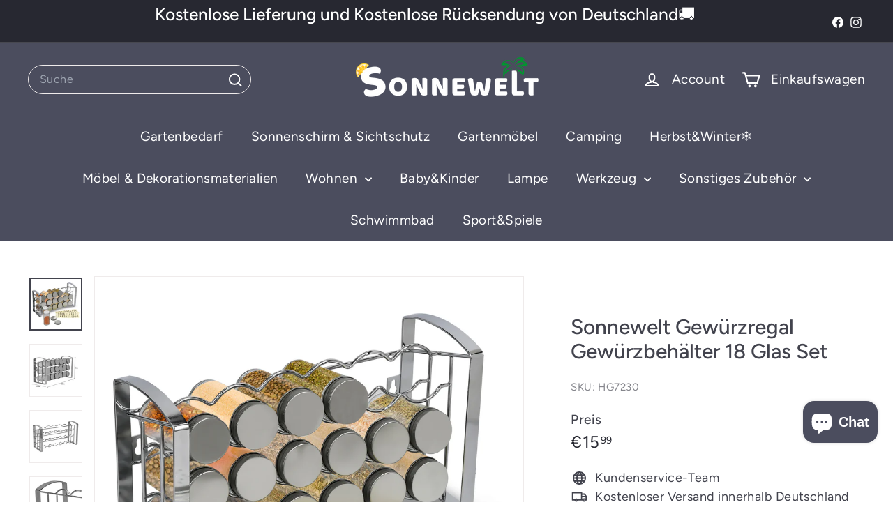

--- FILE ---
content_type: text/html; charset=utf-8
request_url: https://www.sonnewelt.de/products/sonnewelt-gewurzregal-gewurzbehalter-18-glas-set
body_size: 33803
content:
<!doctype html>
<html class="no-js" lang="de" dir="ltr">
  <head>
        <meta charset="utf-8">
    <meta http-equiv="X-UA-Compatible" content="IE=edge,chrome=1">
    <meta name="viewport" content="width=device-width,initial-scale=1">
    <meta name="theme-color" content="#313652">
   <!-- Google Tag Manager -->
<script async crossorigin fetchpriority="high" src="/cdn/shopifycloud/importmap-polyfill/es-modules-shim.2.4.0.js"></script>
<script>(function(w,d,s,l,i){w[l]=w[l]||[];w[l].push({'gtm.start':
new Date().getTime(),event:'gtm.js'});var f=d.getElementsByTagName(s)[0],
j=d.createElement(s),dl=l!='dataLayer'?'&l='+l:'';j.async=true;j.src=
'https://www.googletagmanager.com/gtm.js?id='+i+dl;f.parentNode.insertBefore(j,f);
})(window,document,'script','dataLayer','GTM-PCWZC88W');</script>
<!-- End Google Tag Manager -->
    <link rel="canonical" href="https://www.sonnewelt.de/products/sonnewelt-gewurzregal-gewurzbehalter-18-glas-set">
    <link rel="preconnect" href="https://fonts.shopifycdn.com" crossorigin>
    <link rel="dns-prefetch" href="https://ajax.googleapis.com">
    <link rel="dns-prefetch" href="https://maps.googleapis.com">
    <link rel="dns-prefetch" href="https://maps.gstatic.com"><link rel="shortcut icon" href="//www.sonnewelt.de/cdn/shop/files/logo-small_32x32.png?v=1762328795" type="image/png">
<title>Sonnewelt Gewürzregal Gewürzbehälter 18 Glas Set &ndash; sonnewelt</title>
<meta name="description" content="Gewürzregal hat ein tolles offenes Design, dass es Ihnen ermöglicht, die gewünschten Gewürze schnell zu erkennen. Das Gewürzbehälter aus hochwertigem Metall. Das Gewürz Regal hat 3 Ebenen, mit 6 sanft geschwungenen Fächern auf jeder Ebene.">
<meta property="og:site_name" content="sonnewelt">
<meta property="og:url" content="https://www.sonnewelt.de/products/sonnewelt-gewurzregal-gewurzbehalter-18-glas-set">
<meta property="og:title" content="Sonnewelt Gewürzregal Gewürzbehälter 18 Glas Set">
<meta property="og:type" content="product">
<meta property="og:description" content="Gewürzregal hat ein tolles offenes Design, dass es Ihnen ermöglicht, die gewünschten Gewürze schnell zu erkennen. Das Gewürzbehälter aus hochwertigem Metall. Das Gewürz Regal hat 3 Ebenen, mit 6 sanft geschwungenen Fächern auf jeder Ebene."><meta property="og:image" content="http://www.sonnewelt.de/cdn/shop/products/7974ae3e.jpg?v=1643007803">
  <meta property="og:image:secure_url" content="https://www.sonnewelt.de/cdn/shop/products/7974ae3e.jpg?v=1643007803">
  <meta property="og:image:width" content="1500">
  <meta property="og:image:height" content="1500"><meta name="twitter:site" content="@">
<meta name="twitter:card" content="summary_large_image">
<meta name="twitter:title" content="Sonnewelt Gewürzregal Gewürzbehälter 18 Glas Set">
<meta name="twitter:description" content="Gewürzregal hat ein tolles offenes Design, dass es Ihnen ermöglicht, die gewünschten Gewürze schnell zu erkennen. Das Gewürzbehälter aus hochwertigem Metall. Das Gewürz Regal hat 3 Ebenen, mit 6 sanft geschwungenen Fächern auf jeder Ebene.">

<style data-shopify>@font-face {
  font-family: Figtree;
  font-weight: 500;
  font-style: normal;
  font-display: swap;
  src: url("//www.sonnewelt.de/cdn/fonts/figtree/figtree_n5.3b6b7df38aa5986536945796e1f947445832047c.woff2") format("woff2"),
       url("//www.sonnewelt.de/cdn/fonts/figtree/figtree_n5.f26bf6dcae278b0ed902605f6605fa3338e81dab.woff") format("woff");
}

  @font-face {
  font-family: Figtree;
  font-weight: 400;
  font-style: normal;
  font-display: swap;
  src: url("//www.sonnewelt.de/cdn/fonts/figtree/figtree_n4.3c0838aba1701047e60be6a99a1b0a40ce9b8419.woff2") format("woff2"),
       url("//www.sonnewelt.de/cdn/fonts/figtree/figtree_n4.c0575d1db21fc3821f17fd6617d3dee552312137.woff") format("woff");
}


  @font-face {
  font-family: Figtree;
  font-weight: 600;
  font-style: normal;
  font-display: swap;
  src: url("//www.sonnewelt.de/cdn/fonts/figtree/figtree_n6.9d1ea52bb49a0a86cfd1b0383d00f83d3fcc14de.woff2") format("woff2"),
       url("//www.sonnewelt.de/cdn/fonts/figtree/figtree_n6.f0fcdea525a0e47b2ae4ab645832a8e8a96d31d3.woff") format("woff");
}

  @font-face {
  font-family: Figtree;
  font-weight: 400;
  font-style: italic;
  font-display: swap;
  src: url("//www.sonnewelt.de/cdn/fonts/figtree/figtree_i4.89f7a4275c064845c304a4cf8a4a586060656db2.woff2") format("woff2"),
       url("//www.sonnewelt.de/cdn/fonts/figtree/figtree_i4.6f955aaaafc55a22ffc1f32ecf3756859a5ad3e2.woff") format("woff");
}

  @font-face {
  font-family: Figtree;
  font-weight: 600;
  font-style: italic;
  font-display: swap;
  src: url("//www.sonnewelt.de/cdn/fonts/figtree/figtree_i6.702baae75738b446cfbed6ac0d60cab7b21e61ba.woff2") format("woff2"),
       url("//www.sonnewelt.de/cdn/fonts/figtree/figtree_i6.6b8dc40d16c9905d29525156e284509f871ce8f9.woff") format("woff");
}

</style><link href="//www.sonnewelt.de/cdn/shop/t/5/assets/components.css?v=43712827778144619181755576145" rel="stylesheet" type="text/css" media="all" />

<style data-shopify>:root {
    --color-body: #ffffff;
    --color-body-alpha-005: rgba(255, 255, 255, 0.05);
    --color-body-dim: #f2f2f2;

    --color-border: #efebeb;

    --color-button-primary: #313652;
    --color-button-primary-light: #444b72;
    --color-button-primary-dim: #272b42;
    --color-button-primary-text: #ffffff;

    --color-cart-dot: #ffffff;
    --color-cart-dot-text: #42434d;

    --color-footer: #f9f9fb;
    --color-footer-border: #e8e8e1;
    --color-footer-text: #272831;

    --color-link: #42434d;

    --color-modal-bg: rgba(231, 231, 231, 0.6);

    --color-nav: #4b4d5e;
    --color-nav-search: #4b4d5e;
    --color-nav-text: #ffffff;

    --color-price: #272831;

    --color-sale-tag: #ba4444;
    --color-sale-tag-text: #ffffff;

    --color-scheme-1-text: #ffffff;
    --color-scheme-1-bg: #4b4d5e;
    --color-scheme-2-text: #ffffff;
    --color-scheme-2-bg: #4b4d5e;
    --color-scheme-3-text: #272831;
    --color-scheme-3-bg: #ffffff;

    --color-text-body: #42434d;
    --color-text-body-alpha-005: rgba(66, 67, 77, 0.05);
    --color-text-body-alpha-008: rgba(66, 67, 77, 0.08);
    --color-text-savings: #ba4444;

    --color-toolbar: #272831;
    --color-toolbar-text: #ffffff;

    --url-ico-select: url(//www.sonnewelt.de/cdn/shop/t/5/assets/ico-select.svg);
    --url-swirl-svg: url(//www.sonnewelt.de/cdn/shop/t/5/assets/swirl.svg);

    --header-padding-bottom: 0;

    --page-top-padding: 35px;
    --page-narrow: 780px;
    --page-width-padding: 40px;
    --grid-gutter: 22px;
    --index-section-padding: 60px;
    --section-header-bottom: 40px;
    --collapsible-icon-width: 12px;

    --size-chart-margin: 30px 0;
    --size-chart-icon-margin: 5px;

    --newsletter-reminder-padding: 20px 30px 20px 25px;

    --text-frame-margin: 10px;

    /*Shop Pay Installments*/
    --color-body-text: #42434d;
    --color-body: #ffffff;
    --color-bg: #ffffff;

    --type-header-primary: Figtree;
    --type-header-fallback: sans-serif;
    --type-header-size: 35px;
    --type-header-weight: 500;
    --type-header-line-height: 1.2;
    --type-header-spacing: 0.0em;

    
      --type-header-transform: none;
    

    --type-base-primary:Figtree;
    --type-base-fallback:sans-serif;
    --type-base-size: 18px;
    --type-base-weight: 400;
    --type-base-spacing: 0.025em;
    --type-base-line-height: 1.5;

    --color-small-image-bg: #ffffff;
    --color-small-image-bg-dark: #f7f7f7;
    --color-large-image-bg: #e7e7e7;
    --color-large-image-bg-light: #ffffff;

    --icon-stroke-width: 5px;
    --icon-stroke-line-join: round;

    
      --button-radius: 50px;
      --button-padding: 11px 25px;
    

    
      --roundness: 20px;
    

    
      --grid-thickness: 0;
    

    --product-tile-margin: 5%;
    --collection-tile-margin: 20%;

    --swatch-size: 30px;

    
      --swatch-border-radius: 50%;
    
  }

  @media screen and (max-width: 768px) {
    :root {
      --page-top-padding: 15px;
      --page-narrow: 330px;
      --page-width-padding: 17px;
      --grid-gutter: 16px;
      --index-section-padding: 40px;
      --section-header-bottom: 25px;
      --collapsible-icon-width: 10px;
      --text-frame-margin: 7px;
      --type-base-size: 16px;

      
        --roundness: 15px;
        --button-padding: 9px 25px;
      
    }
  }</style><link href="//www.sonnewelt.de/cdn/shop/t/5/assets/overrides.css?v=22777653670148856341755576146" rel="stylesheet" type="text/css" media="all" />
<style data-shopify>:root {
        --product-grid-padding: 12px;
      }</style><script>
      document.documentElement.className = document.documentElement.className.replace('no-js', 'js');

      window.theme = window.theme || {};

      theme.settings = {
        themeName: 'Expanse',
        themeVersion: '7.0.0', // x-release-please-version
      };
    </script><script type="importmap">
{
  "imports": {
    "@archetype-themes/custom-elements/base-media": "//www.sonnewelt.de/cdn/shop/t/5/assets/base-media.js?v=180215418933095669231755576145",
    "@archetype-themes/custom-elements/disclosure": "//www.sonnewelt.de/cdn/shop/t/5/assets/disclosure.js?v=182459945533096787091755576145",
    "@archetype-themes/custom-elements/header-search": "//www.sonnewelt.de/cdn/shop/t/5/assets/header-search.js?v=14790263600647437351755576145",
    "@archetype-themes/custom-elements/product-recommendations": "//www.sonnewelt.de/cdn/shop/t/5/assets/product-recommendations.js?v=76410797257285949611755576146",
    "@archetype-themes/custom-elements/swatches": "//www.sonnewelt.de/cdn/shop/t/5/assets/swatches.js?v=115748111205220542111755576146",
    "@archetype-themes/custom-elements/theme-element": "//www.sonnewelt.de/cdn/shop/t/5/assets/theme-element.js?v=23783870107938227301755576146",
    "@archetype-themes/modules/cart-form": "//www.sonnewelt.de/cdn/shop/t/5/assets/cart-form.js?v=112467115607385685851755576145",
    "@archetype-themes/modules/clone-footer": "//www.sonnewelt.de/cdn/shop/t/5/assets/clone-footer.js?v=65189253863211222311755576145",
    "@archetype-themes/modules/collection-sidebar": "//www.sonnewelt.de/cdn/shop/t/5/assets/collection-sidebar.js?v=1325888889692973131755576145",
    "@archetype-themes/modules/drawers": "//www.sonnewelt.de/cdn/shop/t/5/assets/drawers.js?v=133655453772475736011755576145",
    "@archetype-themes/modules/modal": "//www.sonnewelt.de/cdn/shop/t/5/assets/modal.js?v=158707362359803246971755576146",
    "@archetype-themes/modules/nav-dropdown": "//www.sonnewelt.de/cdn/shop/t/5/assets/nav-dropdown.js?v=161891049847192907061755576146",
    "@archetype-themes/modules/photoswipe": "//www.sonnewelt.de/cdn/shop/t/5/assets/photoswipe.js?v=26893319410327140681755576146",
    "@archetype-themes/modules/slideshow": "//www.sonnewelt.de/cdn/shop/t/5/assets/slideshow.js?v=126977017077271715931755576146",
    "@archetype-themes/utils/a11y": "//www.sonnewelt.de/cdn/shop/t/5/assets/a11y.js?v=42141139595583154601755576145",
    "@archetype-themes/utils/ajax-renderer": "//www.sonnewelt.de/cdn/shop/t/5/assets/ajax-renderer.js?v=17957378971572593961755576145",
    "@archetype-themes/utils/currency": "//www.sonnewelt.de/cdn/shop/t/5/assets/currency.js?v=93335643952206747231755576145",
    "@archetype-themes/utils/events": "//www.sonnewelt.de/cdn/shop/t/5/assets/events.js?v=41484686344495800011755576145",
    "@archetype-themes/utils/product-loader": "//www.sonnewelt.de/cdn/shop/t/5/assets/product-loader.js?v=71947287259713254281755576146",
    "@archetype-themes/utils/resource-loader": "//www.sonnewelt.de/cdn/shop/t/5/assets/resource-loader.js?v=81301169148003274841755576146",
    "@archetype-themes/utils/storage": "//www.sonnewelt.de/cdn/shop/t/5/assets/storage.js?v=165714144265540632071755576146",
    "@archetype-themes/utils/theme-editor-event-handler-mixin": "//www.sonnewelt.de/cdn/shop/t/5/assets/theme-editor-event-handler-mixin.js?v=114462069356338668731755576146",
    "@archetype-themes/utils/utils": "//www.sonnewelt.de/cdn/shop/t/5/assets/utils.js?v=117964846174238173191755576147",
    "@archetype-themes/vendors/flickity": "//www.sonnewelt.de/cdn/shop/t/5/assets/flickity.js?v=180040601754775719741755576145",
    "@archetype-themes/vendors/flickity-fade": "//www.sonnewelt.de/cdn/shop/t/5/assets/flickity-fade.js?v=7618156608010510071755576145",
    "@archetype-themes/vendors/in-view": "//www.sonnewelt.de/cdn/shop/t/5/assets/in-view.js?v=158303221847540477331755576145",
    "@archetype-themes/vendors/photoswipe-ui-default.min": "//www.sonnewelt.de/cdn/shop/t/5/assets/photoswipe-ui-default.min.js?v=153569421128418950921755576146",
    "@archetype-themes/vendors/photoswipe.min": "//www.sonnewelt.de/cdn/shop/t/5/assets/photoswipe.min.js?v=159595140210348923361755576146",
    "components/add-to-cart": "//www.sonnewelt.de/cdn/shop/t/5/assets/add-to-cart.js?v=157761415605003885381755576145",
    "components/announcement-bar": "//www.sonnewelt.de/cdn/shop/t/5/assets/announcement-bar.js?v=121029201872210647121755576145",
    "components/block-buy-buttons": "//www.sonnewelt.de/cdn/shop/t/5/assets/block-buy-buttons.js?v=56380689241029412871755576145",
    "components/block-price": "//www.sonnewelt.de/cdn/shop/t/5/assets/block-price.js?v=174793000406617112591755576145",
    "components/block-variant-picker": "//www.sonnewelt.de/cdn/shop/t/5/assets/block-variant-picker.js?v=100675464509634971691755576145",
    "components/cart-note": "//www.sonnewelt.de/cdn/shop/t/5/assets/cart-note.js?v=56198602689862001351755576145",
    "components/close-cart": "//www.sonnewelt.de/cdn/shop/t/5/assets/close-cart.js?v=122851508247342011791755576145",
    "components/collapsible": "//www.sonnewelt.de/cdn/shop/t/5/assets/collapsible.js?v=177773173634684916621755576145",
    "components/collection-mobile-filters": "//www.sonnewelt.de/cdn/shop/t/5/assets/collection-mobile-filters.js?v=141085733159431533581755576145",
    "components/gift-card-recipient-form": "//www.sonnewelt.de/cdn/shop/t/5/assets/gift-card-recipient-form.js?v=25114532869471163621755576145",
    "components/header-cart-drawer": "//www.sonnewelt.de/cdn/shop/t/5/assets/header-cart-drawer.js?v=10438076937880405391755576145",
    "components/header-drawer": "//www.sonnewelt.de/cdn/shop/t/5/assets/header-drawer.js?v=12194218155632391321755576145",
    "components/header-mobile-nav": "//www.sonnewelt.de/cdn/shop/t/5/assets/header-mobile-nav.js?v=77324086688366174111755576145",
    "components/header-nav": "//www.sonnewelt.de/cdn/shop/t/5/assets/header-nav.js?v=134448756228213604281755576145",
    "components/item-grid": "//www.sonnewelt.de/cdn/shop/t/5/assets/item-grid.js?v=109905781791598941741755576145",
    "components/map": "//www.sonnewelt.de/cdn/shop/t/5/assets/map.js?v=113321260895345124881755576145",
    "components/model-media": "//www.sonnewelt.de/cdn/shop/t/5/assets/model-media.js?v=72293555598817173731755576146",
    "components/newsletter-reminder": "//www.sonnewelt.de/cdn/shop/t/5/assets/newsletter-reminder.js?v=35744343425145152751755576146",
    "components/parallax-image": "//www.sonnewelt.de/cdn/shop/t/5/assets/parallax-image.js?v=59188309605188605141755576146",
    "components/predictive-search": "//www.sonnewelt.de/cdn/shop/t/5/assets/predictive-search.js?v=165210660372665716981755576146",
    "components/price-range": "//www.sonnewelt.de/cdn/shop/t/5/assets/price-range.js?v=87243038936141742371755576146",
    "components/product-images": "//www.sonnewelt.de/cdn/shop/t/5/assets/product-images.js?v=101208797313625026491755576146",
    "components/product-inventory": "//www.sonnewelt.de/cdn/shop/t/5/assets/product-inventory.js?v=69607211263097186841755576146",
    "components/quantity-selector": "//www.sonnewelt.de/cdn/shop/t/5/assets/quantity-selector.js?v=29811676615099985201755576146",
    "components/quick-add": "//www.sonnewelt.de/cdn/shop/t/5/assets/quick-add.js?v=112070224713420499361755576146",
    "components/quick-shop": "//www.sonnewelt.de/cdn/shop/t/5/assets/quick-shop.js?v=169214600794817870211755576146",
    "components/rte": "//www.sonnewelt.de/cdn/shop/t/5/assets/rte.js?v=175428553801475883871755576146",
    "components/section-advanced-accordion": "//www.sonnewelt.de/cdn/shop/t/5/assets/section-advanced-accordion.js?v=172994900201510659141755576146",
    "components/section-age-verification-popup": "//www.sonnewelt.de/cdn/shop/t/5/assets/section-age-verification-popup.js?v=133696332194319723851755576146",
    "components/section-background-image-text": "//www.sonnewelt.de/cdn/shop/t/5/assets/section-background-image-text.js?v=21722524035606903071755576146",
    "components/section-collection-header": "//www.sonnewelt.de/cdn/shop/t/5/assets/section-collection-header.js?v=38468508189529151931755576146",
    "components/section-countdown": "//www.sonnewelt.de/cdn/shop/t/5/assets/section-countdown.js?v=75237863181774550081755576146",
    "components/section-footer": "//www.sonnewelt.de/cdn/shop/t/5/assets/section-footer.js?v=148713697742347807881755576146",
    "components/section-header": "//www.sonnewelt.de/cdn/shop/t/5/assets/section-header.js?v=146891184291599232001755576146",
    "components/section-hotspots": "//www.sonnewelt.de/cdn/shop/t/5/assets/section-hotspots.js?v=123038301200020945031755576146",
    "components/section-image-compare": "//www.sonnewelt.de/cdn/shop/t/5/assets/section-image-compare.js?v=84708806597935999591755576146",
    "components/section-main-addresses": "//www.sonnewelt.de/cdn/shop/t/5/assets/section-main-addresses.js?v=38269558316828166111755576146",
    "components/section-main-cart": "//www.sonnewelt.de/cdn/shop/t/5/assets/section-main-cart.js?v=104282612614769570861755576146",
    "components/section-main-login": "//www.sonnewelt.de/cdn/shop/t/5/assets/section-main-login.js?v=141583384861984065451755576146",
    "components/section-more-products-vendor": "//www.sonnewelt.de/cdn/shop/t/5/assets/section-more-products-vendor.js?v=139037179476081649891755576146",
    "components/section-newsletter-popup": "//www.sonnewelt.de/cdn/shop/t/5/assets/section-newsletter-popup.js?v=14748164573072822331755576146",
    "components/section-password-header": "//www.sonnewelt.de/cdn/shop/t/5/assets/section-password-header.js?v=180461259096248157561755576146",
    "components/section-recently-viewed": "//www.sonnewelt.de/cdn/shop/t/5/assets/section-recently-viewed.js?v=55908193119123770971755576146",
    "components/section-testimonials": "//www.sonnewelt.de/cdn/shop/t/5/assets/section-testimonials.js?v=1105492954700041671755576146",
    "components/store-availability": "//www.sonnewelt.de/cdn/shop/t/5/assets/store-availability.js?v=3599424513449990531755576146",
    "components/theme-editor": "//www.sonnewelt.de/cdn/shop/t/5/assets/theme-editor.js?v=7962243367912863361755576146",
    "components/toggle-cart": "//www.sonnewelt.de/cdn/shop/t/5/assets/toggle-cart.js?v=38431333347854231931755576147",
    "components/toggle-menu": "//www.sonnewelt.de/cdn/shop/t/5/assets/toggle-menu.js?v=184417730195572818991755576147",
    "components/toggle-search": "//www.sonnewelt.de/cdn/shop/t/5/assets/toggle-search.js?v=152152935064256525541755576147",
    "components/tool-tip": "//www.sonnewelt.de/cdn/shop/t/5/assets/tool-tip.js?v=111952048857288946281755576147",
    "components/tool-tip-trigger": "//www.sonnewelt.de/cdn/shop/t/5/assets/tool-tip-trigger.js?v=51579085798980736711755576147",
    "components/variant-sku": "//www.sonnewelt.de/cdn/shop/t/5/assets/variant-sku.js?v=181636493864733257641755576147",
    "components/video-media": "//www.sonnewelt.de/cdn/shop/t/5/assets/video-media.js?v=117747228584985477391755576147",
    "nouislider": "//www.sonnewelt.de/cdn/shop/t/5/assets/nouislider.js?v=100438778919154896961755576146"
  }
}
</script>
<script>
  if (!(HTMLScriptElement.supports && HTMLScriptElement.supports('importmap'))) {
    const el = document.createElement('script')
    el.async = true
    el.src = "//www.sonnewelt.de/cdn/shop/t/5/assets/es-module-shims.min.js?v=3197203922110785981755576145"
    document.head.appendChild(el)
  }
</script>

<script type="module" src="//www.sonnewelt.de/cdn/shop/t/5/assets/is-land.min.js?v=92343381495565747271755576145"></script>



<script type="module">
  try {
    const importMap = document.querySelector('script[type="importmap"]')
    const importMapJson = JSON.parse(importMap.textContent)
    const importMapModules = Object.values(importMapJson.imports)
    for (let i = 0; i < importMapModules.length; i++) {
      const link = document.createElement('link')
      link.rel = 'modulepreload'
      link.href = importMapModules[i]
      document.head.appendChild(link)
    }
  } catch (e) {
    console.error(e)
  }
</script>

<script>window.performance && window.performance.mark && window.performance.mark('shopify.content_for_header.start');</script><meta name="google-site-verification" content="JR9gXjTJvdVbbqYoqsGpwBsWBCkN1iWJAVHvGb_Py-Q">
<meta id="shopify-digital-wallet" name="shopify-digital-wallet" content="/58095927488/digital_wallets/dialog">
<meta name="shopify-checkout-api-token" content="8dd11849323dc8624cddcd6e07b0809c">
<meta id="in-context-paypal-metadata" data-shop-id="58095927488" data-venmo-supported="false" data-environment="production" data-locale="de_DE" data-paypal-v4="true" data-currency="EUR">
<link rel="alternate" type="application/json+oembed" href="https://www.sonnewelt.de/products/sonnewelt-gewurzregal-gewurzbehalter-18-glas-set.oembed">
<script async="async" src="/checkouts/internal/preloads.js?locale=de-DE"></script>
<script id="shopify-features" type="application/json">{"accessToken":"8dd11849323dc8624cddcd6e07b0809c","betas":["rich-media-storefront-analytics"],"domain":"www.sonnewelt.de","predictiveSearch":true,"shopId":58095927488,"locale":"de"}</script>
<script>var Shopify = Shopify || {};
Shopify.shop = "sonnewelt.myshopify.com";
Shopify.locale = "de";
Shopify.currency = {"active":"EUR","rate":"1.0"};
Shopify.country = "DE";
Shopify.theme = {"name":"Expanse new7.0","id":145860853952,"schema_name":"Expanse","schema_version":"7.0.0","theme_store_id":902,"role":"main"};
Shopify.theme.handle = "null";
Shopify.theme.style = {"id":null,"handle":null};
Shopify.cdnHost = "www.sonnewelt.de/cdn";
Shopify.routes = Shopify.routes || {};
Shopify.routes.root = "/";</script>
<script type="module">!function(o){(o.Shopify=o.Shopify||{}).modules=!0}(window);</script>
<script>!function(o){function n(){var o=[];function n(){o.push(Array.prototype.slice.apply(arguments))}return n.q=o,n}var t=o.Shopify=o.Shopify||{};t.loadFeatures=n(),t.autoloadFeatures=n()}(window);</script>
<script id="shop-js-analytics" type="application/json">{"pageType":"product"}</script>
<script defer="defer" async type="module" src="//www.sonnewelt.de/cdn/shopifycloud/shop-js/modules/v2/client.init-shop-cart-sync_DIwzDt8_.de.esm.js"></script>
<script defer="defer" async type="module" src="//www.sonnewelt.de/cdn/shopifycloud/shop-js/modules/v2/chunk.common_DK6FaseX.esm.js"></script>
<script defer="defer" async type="module" src="//www.sonnewelt.de/cdn/shopifycloud/shop-js/modules/v2/chunk.modal_DJrdBHKE.esm.js"></script>
<script type="module">
  await import("//www.sonnewelt.de/cdn/shopifycloud/shop-js/modules/v2/client.init-shop-cart-sync_DIwzDt8_.de.esm.js");
await import("//www.sonnewelt.de/cdn/shopifycloud/shop-js/modules/v2/chunk.common_DK6FaseX.esm.js");
await import("//www.sonnewelt.de/cdn/shopifycloud/shop-js/modules/v2/chunk.modal_DJrdBHKE.esm.js");

  window.Shopify.SignInWithShop?.initShopCartSync?.({"fedCMEnabled":true,"windoidEnabled":true});

</script>
<script id="__st">var __st={"a":58095927488,"offset":28800,"reqid":"0f6c2f4f-4d78-4462-9dbb-bc3375143195-1769708819","pageurl":"www.sonnewelt.de\/products\/sonnewelt-gewurzregal-gewurzbehalter-18-glas-set","u":"038f9c29bc56","p":"product","rtyp":"product","rid":7116821528768};</script>
<script>window.ShopifyPaypalV4VisibilityTracking = true;</script>
<script id="form-persister">!function(){'use strict';const t='contact',e='new_comment',n=[[t,t],['blogs',e],['comments',e],[t,'customer']],o='password',r='form_key',c=['recaptcha-v3-token','g-recaptcha-response','h-captcha-response',o],s=()=>{try{return window.sessionStorage}catch{return}},i='__shopify_v',u=t=>t.elements[r],a=function(){const t=[...n].map((([t,e])=>`form[action*='/${t}']:not([data-nocaptcha='true']) input[name='form_type'][value='${e}']`)).join(',');var e;return e=t,()=>e?[...document.querySelectorAll(e)].map((t=>t.form)):[]}();function m(t){const e=u(t);a().includes(t)&&(!e||!e.value)&&function(t){try{if(!s())return;!function(t){const e=s();if(!e)return;const n=u(t);if(!n)return;const o=n.value;o&&e.removeItem(o)}(t);const e=Array.from(Array(32),(()=>Math.random().toString(36)[2])).join('');!function(t,e){u(t)||t.append(Object.assign(document.createElement('input'),{type:'hidden',name:r})),t.elements[r].value=e}(t,e),function(t,e){const n=s();if(!n)return;const r=[...t.querySelectorAll(`input[type='${o}']`)].map((({name:t})=>t)),u=[...c,...r],a={};for(const[o,c]of new FormData(t).entries())u.includes(o)||(a[o]=c);n.setItem(e,JSON.stringify({[i]:1,action:t.action,data:a}))}(t,e)}catch(e){console.error('failed to persist form',e)}}(t)}const f=t=>{if('true'===t.dataset.persistBound)return;const e=function(t,e){const n=function(t){return'function'==typeof t.submit?t.submit:HTMLFormElement.prototype.submit}(t).bind(t);return function(){let t;return()=>{t||(t=!0,(()=>{try{e(),n()}catch(t){(t=>{console.error('form submit failed',t)})(t)}})(),setTimeout((()=>t=!1),250))}}()}(t,(()=>{m(t)}));!function(t,e){if('function'==typeof t.submit&&'function'==typeof e)try{t.submit=e}catch{}}(t,e),t.addEventListener('submit',(t=>{t.preventDefault(),e()})),t.dataset.persistBound='true'};!function(){function t(t){const e=(t=>{const e=t.target;return e instanceof HTMLFormElement?e:e&&e.form})(t);e&&m(e)}document.addEventListener('submit',t),document.addEventListener('DOMContentLoaded',(()=>{const e=a();for(const t of e)f(t);var n;n=document.body,new window.MutationObserver((t=>{for(const e of t)if('childList'===e.type&&e.addedNodes.length)for(const t of e.addedNodes)1===t.nodeType&&'FORM'===t.tagName&&a().includes(t)&&f(t)})).observe(n,{childList:!0,subtree:!0,attributes:!1}),document.removeEventListener('submit',t)}))}()}();</script>
<script integrity="sha256-4kQ18oKyAcykRKYeNunJcIwy7WH5gtpwJnB7kiuLZ1E=" data-source-attribution="shopify.loadfeatures" defer="defer" src="//www.sonnewelt.de/cdn/shopifycloud/storefront/assets/storefront/load_feature-a0a9edcb.js" crossorigin="anonymous"></script>
<script data-source-attribution="shopify.dynamic_checkout.dynamic.init">var Shopify=Shopify||{};Shopify.PaymentButton=Shopify.PaymentButton||{isStorefrontPortableWallets:!0,init:function(){window.Shopify.PaymentButton.init=function(){};var t=document.createElement("script");t.src="https://www.sonnewelt.de/cdn/shopifycloud/portable-wallets/latest/portable-wallets.de.js",t.type="module",document.head.appendChild(t)}};
</script>
<script data-source-attribution="shopify.dynamic_checkout.buyer_consent">
  function portableWalletsHideBuyerConsent(e){var t=document.getElementById("shopify-buyer-consent"),n=document.getElementById("shopify-subscription-policy-button");t&&n&&(t.classList.add("hidden"),t.setAttribute("aria-hidden","true"),n.removeEventListener("click",e))}function portableWalletsShowBuyerConsent(e){var t=document.getElementById("shopify-buyer-consent"),n=document.getElementById("shopify-subscription-policy-button");t&&n&&(t.classList.remove("hidden"),t.removeAttribute("aria-hidden"),n.addEventListener("click",e))}window.Shopify?.PaymentButton&&(window.Shopify.PaymentButton.hideBuyerConsent=portableWalletsHideBuyerConsent,window.Shopify.PaymentButton.showBuyerConsent=portableWalletsShowBuyerConsent);
</script>
<script>
  function portableWalletsCleanup(e){e&&e.src&&console.error("Failed to load portable wallets script "+e.src);var t=document.querySelectorAll("shopify-accelerated-checkout .shopify-payment-button__skeleton, shopify-accelerated-checkout-cart .wallet-cart-button__skeleton"),e=document.getElementById("shopify-buyer-consent");for(let e=0;e<t.length;e++)t[e].remove();e&&e.remove()}function portableWalletsNotLoadedAsModule(e){e instanceof ErrorEvent&&"string"==typeof e.message&&e.message.includes("import.meta")&&"string"==typeof e.filename&&e.filename.includes("portable-wallets")&&(window.removeEventListener("error",portableWalletsNotLoadedAsModule),window.Shopify.PaymentButton.failedToLoad=e,"loading"===document.readyState?document.addEventListener("DOMContentLoaded",window.Shopify.PaymentButton.init):window.Shopify.PaymentButton.init())}window.addEventListener("error",portableWalletsNotLoadedAsModule);
</script>

<script type="module" src="https://www.sonnewelt.de/cdn/shopifycloud/portable-wallets/latest/portable-wallets.de.js" onError="portableWalletsCleanup(this)" crossorigin="anonymous"></script>
<script nomodule>
  document.addEventListener("DOMContentLoaded", portableWalletsCleanup);
</script>

<script id='scb4127' type='text/javascript' async='' src='https://www.sonnewelt.de/cdn/shopifycloud/privacy-banner/storefront-banner.js'></script><link id="shopify-accelerated-checkout-styles" rel="stylesheet" media="screen" href="https://www.sonnewelt.de/cdn/shopifycloud/portable-wallets/latest/accelerated-checkout-backwards-compat.css" crossorigin="anonymous">
<style id="shopify-accelerated-checkout-cart">
        #shopify-buyer-consent {
  margin-top: 1em;
  display: inline-block;
  width: 100%;
}

#shopify-buyer-consent.hidden {
  display: none;
}

#shopify-subscription-policy-button {
  background: none;
  border: none;
  padding: 0;
  text-decoration: underline;
  font-size: inherit;
  cursor: pointer;
}

#shopify-subscription-policy-button::before {
  box-shadow: none;
}

      </style>

<script>window.performance && window.performance.mark && window.performance.mark('shopify.content_for_header.end');</script>

    <script src="//www.sonnewelt.de/cdn/shop/t/5/assets/theme.js?v=113616480651186619411755576147" defer="defer"></script>
    <meta name="google-site-verification" content="JR9gXjTJvdVbbqYoqsGpwBsWBCkN1iWJAVHvGb_Py-Q" />
  <script src="https://cdn.shopify.com/extensions/e8878072-2f6b-4e89-8082-94b04320908d/inbox-1254/assets/inbox-chat-loader.js" type="text/javascript" defer="defer"></script>
<link href="https://monorail-edge.shopifysvc.com" rel="dns-prefetch">
<script>(function(){if ("sendBeacon" in navigator && "performance" in window) {try {var session_token_from_headers = performance.getEntriesByType('navigation')[0].serverTiming.find(x => x.name == '_s').description;} catch {var session_token_from_headers = undefined;}var session_cookie_matches = document.cookie.match(/_shopify_s=([^;]*)/);var session_token_from_cookie = session_cookie_matches && session_cookie_matches.length === 2 ? session_cookie_matches[1] : "";var session_token = session_token_from_headers || session_token_from_cookie || "";function handle_abandonment_event(e) {var entries = performance.getEntries().filter(function(entry) {return /monorail-edge.shopifysvc.com/.test(entry.name);});if (!window.abandonment_tracked && entries.length === 0) {window.abandonment_tracked = true;var currentMs = Date.now();var navigation_start = performance.timing.navigationStart;var payload = {shop_id: 58095927488,url: window.location.href,navigation_start,duration: currentMs - navigation_start,session_token,page_type: "product"};window.navigator.sendBeacon("https://monorail-edge.shopifysvc.com/v1/produce", JSON.stringify({schema_id: "online_store_buyer_site_abandonment/1.1",payload: payload,metadata: {event_created_at_ms: currentMs,event_sent_at_ms: currentMs}}));}}window.addEventListener('pagehide', handle_abandonment_event);}}());</script>
<script id="web-pixels-manager-setup">(function e(e,d,r,n,o){if(void 0===o&&(o={}),!Boolean(null===(a=null===(i=window.Shopify)||void 0===i?void 0:i.analytics)||void 0===a?void 0:a.replayQueue)){var i,a;window.Shopify=window.Shopify||{};var t=window.Shopify;t.analytics=t.analytics||{};var s=t.analytics;s.replayQueue=[],s.publish=function(e,d,r){return s.replayQueue.push([e,d,r]),!0};try{self.performance.mark("wpm:start")}catch(e){}var l=function(){var e={modern:/Edge?\/(1{2}[4-9]|1[2-9]\d|[2-9]\d{2}|\d{4,})\.\d+(\.\d+|)|Firefox\/(1{2}[4-9]|1[2-9]\d|[2-9]\d{2}|\d{4,})\.\d+(\.\d+|)|Chrom(ium|e)\/(9{2}|\d{3,})\.\d+(\.\d+|)|(Maci|X1{2}).+ Version\/(15\.\d+|(1[6-9]|[2-9]\d|\d{3,})\.\d+)([,.]\d+|)( \(\w+\)|)( Mobile\/\w+|) Safari\/|Chrome.+OPR\/(9{2}|\d{3,})\.\d+\.\d+|(CPU[ +]OS|iPhone[ +]OS|CPU[ +]iPhone|CPU IPhone OS|CPU iPad OS)[ +]+(15[._]\d+|(1[6-9]|[2-9]\d|\d{3,})[._]\d+)([._]\d+|)|Android:?[ /-](13[3-9]|1[4-9]\d|[2-9]\d{2}|\d{4,})(\.\d+|)(\.\d+|)|Android.+Firefox\/(13[5-9]|1[4-9]\d|[2-9]\d{2}|\d{4,})\.\d+(\.\d+|)|Android.+Chrom(ium|e)\/(13[3-9]|1[4-9]\d|[2-9]\d{2}|\d{4,})\.\d+(\.\d+|)|SamsungBrowser\/([2-9]\d|\d{3,})\.\d+/,legacy:/Edge?\/(1[6-9]|[2-9]\d|\d{3,})\.\d+(\.\d+|)|Firefox\/(5[4-9]|[6-9]\d|\d{3,})\.\d+(\.\d+|)|Chrom(ium|e)\/(5[1-9]|[6-9]\d|\d{3,})\.\d+(\.\d+|)([\d.]+$|.*Safari\/(?![\d.]+ Edge\/[\d.]+$))|(Maci|X1{2}).+ Version\/(10\.\d+|(1[1-9]|[2-9]\d|\d{3,})\.\d+)([,.]\d+|)( \(\w+\)|)( Mobile\/\w+|) Safari\/|Chrome.+OPR\/(3[89]|[4-9]\d|\d{3,})\.\d+\.\d+|(CPU[ +]OS|iPhone[ +]OS|CPU[ +]iPhone|CPU IPhone OS|CPU iPad OS)[ +]+(10[._]\d+|(1[1-9]|[2-9]\d|\d{3,})[._]\d+)([._]\d+|)|Android:?[ /-](13[3-9]|1[4-9]\d|[2-9]\d{2}|\d{4,})(\.\d+|)(\.\d+|)|Mobile Safari.+OPR\/([89]\d|\d{3,})\.\d+\.\d+|Android.+Firefox\/(13[5-9]|1[4-9]\d|[2-9]\d{2}|\d{4,})\.\d+(\.\d+|)|Android.+Chrom(ium|e)\/(13[3-9]|1[4-9]\d|[2-9]\d{2}|\d{4,})\.\d+(\.\d+|)|Android.+(UC? ?Browser|UCWEB|U3)[ /]?(15\.([5-9]|\d{2,})|(1[6-9]|[2-9]\d|\d{3,})\.\d+)\.\d+|SamsungBrowser\/(5\.\d+|([6-9]|\d{2,})\.\d+)|Android.+MQ{2}Browser\/(14(\.(9|\d{2,})|)|(1[5-9]|[2-9]\d|\d{3,})(\.\d+|))(\.\d+|)|K[Aa][Ii]OS\/(3\.\d+|([4-9]|\d{2,})\.\d+)(\.\d+|)/},d=e.modern,r=e.legacy,n=navigator.userAgent;return n.match(d)?"modern":n.match(r)?"legacy":"unknown"}(),u="modern"===l?"modern":"legacy",c=(null!=n?n:{modern:"",legacy:""})[u],f=function(e){return[e.baseUrl,"/wpm","/b",e.hashVersion,"modern"===e.buildTarget?"m":"l",".js"].join("")}({baseUrl:d,hashVersion:r,buildTarget:u}),m=function(e){var d=e.version,r=e.bundleTarget,n=e.surface,o=e.pageUrl,i=e.monorailEndpoint;return{emit:function(e){var a=e.status,t=e.errorMsg,s=(new Date).getTime(),l=JSON.stringify({metadata:{event_sent_at_ms:s},events:[{schema_id:"web_pixels_manager_load/3.1",payload:{version:d,bundle_target:r,page_url:o,status:a,surface:n,error_msg:t},metadata:{event_created_at_ms:s}}]});if(!i)return console&&console.warn&&console.warn("[Web Pixels Manager] No Monorail endpoint provided, skipping logging."),!1;try{return self.navigator.sendBeacon.bind(self.navigator)(i,l)}catch(e){}var u=new XMLHttpRequest;try{return u.open("POST",i,!0),u.setRequestHeader("Content-Type","text/plain"),u.send(l),!0}catch(e){return console&&console.warn&&console.warn("[Web Pixels Manager] Got an unhandled error while logging to Monorail."),!1}}}}({version:r,bundleTarget:l,surface:e.surface,pageUrl:self.location.href,monorailEndpoint:e.monorailEndpoint});try{o.browserTarget=l,function(e){var d=e.src,r=e.async,n=void 0===r||r,o=e.onload,i=e.onerror,a=e.sri,t=e.scriptDataAttributes,s=void 0===t?{}:t,l=document.createElement("script"),u=document.querySelector("head"),c=document.querySelector("body");if(l.async=n,l.src=d,a&&(l.integrity=a,l.crossOrigin="anonymous"),s)for(var f in s)if(Object.prototype.hasOwnProperty.call(s,f))try{l.dataset[f]=s[f]}catch(e){}if(o&&l.addEventListener("load",o),i&&l.addEventListener("error",i),u)u.appendChild(l);else{if(!c)throw new Error("Did not find a head or body element to append the script");c.appendChild(l)}}({src:f,async:!0,onload:function(){if(!function(){var e,d;return Boolean(null===(d=null===(e=window.Shopify)||void 0===e?void 0:e.analytics)||void 0===d?void 0:d.initialized)}()){var d=window.webPixelsManager.init(e)||void 0;if(d){var r=window.Shopify.analytics;r.replayQueue.forEach((function(e){var r=e[0],n=e[1],o=e[2];d.publishCustomEvent(r,n,o)})),r.replayQueue=[],r.publish=d.publishCustomEvent,r.visitor=d.visitor,r.initialized=!0}}},onerror:function(){return m.emit({status:"failed",errorMsg:"".concat(f," has failed to load")})},sri:function(e){var d=/^sha384-[A-Za-z0-9+/=]+$/;return"string"==typeof e&&d.test(e)}(c)?c:"",scriptDataAttributes:o}),m.emit({status:"loading"})}catch(e){m.emit({status:"failed",errorMsg:(null==e?void 0:e.message)||"Unknown error"})}}})({shopId: 58095927488,storefrontBaseUrl: "https://www.sonnewelt.de",extensionsBaseUrl: "https://extensions.shopifycdn.com/cdn/shopifycloud/web-pixels-manager",monorailEndpoint: "https://monorail-edge.shopifysvc.com/unstable/produce_batch",surface: "storefront-renderer",enabledBetaFlags: ["2dca8a86"],webPixelsConfigList: [{"id":"1590493376","configuration":"{\"config\":\"{\\\"google_tag_ids\\\":[\\\"AW-17707889360\\\",\\\"GT-MR8ND2LG\\\",\\\"G-RQR6K3D0F0\\\"],\\\"target_country\\\":\\\"DE\\\",\\\"gtag_events\\\":[{\\\"type\\\":\\\"search\\\",\\\"action_label\\\":[\\\"AW-17707889360\\\/JEK5CLGv9LobENDl4_tB\\\",\\\"MC-2R6XW4G6CD\\\",\\\"G-RQR6K3D0F0\\\"]},{\\\"type\\\":\\\"begin_checkout\\\",\\\"action_label\\\":[\\\"AW-17707889360\\\/O442CKWv9LobENDl4_tB\\\",\\\"MC-2R6XW4G6CD\\\",\\\"G-RQR6K3D0F0\\\"]},{\\\"type\\\":\\\"view_item\\\",\\\"action_label\\\":[\\\"AW-17707889360\\\/TXOECK6v9LobENDl4_tB\\\",\\\"MC-2R6XW4G6CD\\\",\\\"G-RQR6K3D0F0\\\"]},{\\\"type\\\":\\\"purchase\\\",\\\"action_label\\\":[\\\"AW-17707889360\\\/cwyoCJix7bobENDl4_tB\\\",\\\"MC-2R6XW4G6CD\\\",\\\"G-RQR6K3D0F0\\\"]},{\\\"type\\\":\\\"page_view\\\",\\\"action_label\\\":[\\\"AW-17707889360\\\/0bZTCKuv9LobENDl4_tB\\\",\\\"MC-2R6XW4G6CD\\\",\\\"G-RQR6K3D0F0\\\"]},{\\\"type\\\":\\\"add_payment_info\\\",\\\"action_label\\\":[\\\"AW-17707889360\\\/hmDxCLSv9LobENDl4_tB\\\",\\\"MC-2R6XW4G6CD\\\",\\\"G-RQR6K3D0F0\\\"]},{\\\"type\\\":\\\"add_to_cart\\\",\\\"action_label\\\":[\\\"AW-17707889360\\\/1FXRCKiv9LobENDl4_tB\\\",\\\"MC-2R6XW4G6CD\\\",\\\"G-RQR6K3D0F0\\\"]}],\\\"enable_monitoring_mode\\\":false}\"}","eventPayloadVersion":"v1","runtimeContext":"OPEN","scriptVersion":"b2a88bafab3e21179ed38636efcd8a93","type":"APP","apiClientId":1780363,"privacyPurposes":[],"dataSharingAdjustments":{"protectedCustomerApprovalScopes":["read_customer_address","read_customer_email","read_customer_name","read_customer_personal_data","read_customer_phone"]}},{"id":"shopify-app-pixel","configuration":"{}","eventPayloadVersion":"v1","runtimeContext":"STRICT","scriptVersion":"0450","apiClientId":"shopify-pixel","type":"APP","privacyPurposes":["ANALYTICS","MARKETING"]},{"id":"shopify-custom-pixel","eventPayloadVersion":"v1","runtimeContext":"LAX","scriptVersion":"0450","apiClientId":"shopify-pixel","type":"CUSTOM","privacyPurposes":["ANALYTICS","MARKETING"]}],isMerchantRequest: false,initData: {"shop":{"name":"sonnewelt","paymentSettings":{"currencyCode":"EUR"},"myshopifyDomain":"sonnewelt.myshopify.com","countryCode":"HK","storefrontUrl":"https:\/\/www.sonnewelt.de"},"customer":null,"cart":null,"checkout":null,"productVariants":[{"price":{"amount":15.99,"currencyCode":"EUR"},"product":{"title":"Sonnewelt Gewürzregal Gewürzbehälter 18 Glas Set","vendor":"Sonnewelt","id":"7116821528768","untranslatedTitle":"Sonnewelt Gewürzregal Gewürzbehälter 18 Glas Set","url":"\/products\/sonnewelt-gewurzregal-gewurzbehalter-18-glas-set","type":"Gewürzregal"},"id":"41547632607424","image":{"src":"\/\/www.sonnewelt.de\/cdn\/shop\/products\/7974ae3e.jpg?v=1643007803"},"sku":"HG7230","title":"Default Title","untranslatedTitle":"Default Title"}],"purchasingCompany":null},},"https://www.sonnewelt.de/cdn","1d2a099fw23dfb22ep557258f5m7a2edbae",{"modern":"","legacy":""},{"shopId":"58095927488","storefrontBaseUrl":"https:\/\/www.sonnewelt.de","extensionBaseUrl":"https:\/\/extensions.shopifycdn.com\/cdn\/shopifycloud\/web-pixels-manager","surface":"storefront-renderer","enabledBetaFlags":"[\"2dca8a86\"]","isMerchantRequest":"false","hashVersion":"1d2a099fw23dfb22ep557258f5m7a2edbae","publish":"custom","events":"[[\"page_viewed\",{}],[\"product_viewed\",{\"productVariant\":{\"price\":{\"amount\":15.99,\"currencyCode\":\"EUR\"},\"product\":{\"title\":\"Sonnewelt Gewürzregal Gewürzbehälter 18 Glas Set\",\"vendor\":\"Sonnewelt\",\"id\":\"7116821528768\",\"untranslatedTitle\":\"Sonnewelt Gewürzregal Gewürzbehälter 18 Glas Set\",\"url\":\"\/products\/sonnewelt-gewurzregal-gewurzbehalter-18-glas-set\",\"type\":\"Gewürzregal\"},\"id\":\"41547632607424\",\"image\":{\"src\":\"\/\/www.sonnewelt.de\/cdn\/shop\/products\/7974ae3e.jpg?v=1643007803\"},\"sku\":\"HG7230\",\"title\":\"Default Title\",\"untranslatedTitle\":\"Default Title\"}}]]"});</script><script>
  window.ShopifyAnalytics = window.ShopifyAnalytics || {};
  window.ShopifyAnalytics.meta = window.ShopifyAnalytics.meta || {};
  window.ShopifyAnalytics.meta.currency = 'EUR';
  var meta = {"product":{"id":7116821528768,"gid":"gid:\/\/shopify\/Product\/7116821528768","vendor":"Sonnewelt","type":"Gewürzregal","handle":"sonnewelt-gewurzregal-gewurzbehalter-18-glas-set","variants":[{"id":41547632607424,"price":1599,"name":"Sonnewelt Gewürzregal Gewürzbehälter 18 Glas Set","public_title":null,"sku":"HG7230"}],"remote":false},"page":{"pageType":"product","resourceType":"product","resourceId":7116821528768,"requestId":"0f6c2f4f-4d78-4462-9dbb-bc3375143195-1769708819"}};
  for (var attr in meta) {
    window.ShopifyAnalytics.meta[attr] = meta[attr];
  }
</script>
<script class="analytics">
  (function () {
    var customDocumentWrite = function(content) {
      var jquery = null;

      if (window.jQuery) {
        jquery = window.jQuery;
      } else if (window.Checkout && window.Checkout.$) {
        jquery = window.Checkout.$;
      }

      if (jquery) {
        jquery('body').append(content);
      }
    };

    var hasLoggedConversion = function(token) {
      if (token) {
        return document.cookie.indexOf('loggedConversion=' + token) !== -1;
      }
      return false;
    }

    var setCookieIfConversion = function(token) {
      if (token) {
        var twoMonthsFromNow = new Date(Date.now());
        twoMonthsFromNow.setMonth(twoMonthsFromNow.getMonth() + 2);

        document.cookie = 'loggedConversion=' + token + '; expires=' + twoMonthsFromNow;
      }
    }

    var trekkie = window.ShopifyAnalytics.lib = window.trekkie = window.trekkie || [];
    if (trekkie.integrations) {
      return;
    }
    trekkie.methods = [
      'identify',
      'page',
      'ready',
      'track',
      'trackForm',
      'trackLink'
    ];
    trekkie.factory = function(method) {
      return function() {
        var args = Array.prototype.slice.call(arguments);
        args.unshift(method);
        trekkie.push(args);
        return trekkie;
      };
    };
    for (var i = 0; i < trekkie.methods.length; i++) {
      var key = trekkie.methods[i];
      trekkie[key] = trekkie.factory(key);
    }
    trekkie.load = function(config) {
      trekkie.config = config || {};
      trekkie.config.initialDocumentCookie = document.cookie;
      var first = document.getElementsByTagName('script')[0];
      var script = document.createElement('script');
      script.type = 'text/javascript';
      script.onerror = function(e) {
        var scriptFallback = document.createElement('script');
        scriptFallback.type = 'text/javascript';
        scriptFallback.onerror = function(error) {
                var Monorail = {
      produce: function produce(monorailDomain, schemaId, payload) {
        var currentMs = new Date().getTime();
        var event = {
          schema_id: schemaId,
          payload: payload,
          metadata: {
            event_created_at_ms: currentMs,
            event_sent_at_ms: currentMs
          }
        };
        return Monorail.sendRequest("https://" + monorailDomain + "/v1/produce", JSON.stringify(event));
      },
      sendRequest: function sendRequest(endpointUrl, payload) {
        // Try the sendBeacon API
        if (window && window.navigator && typeof window.navigator.sendBeacon === 'function' && typeof window.Blob === 'function' && !Monorail.isIos12()) {
          var blobData = new window.Blob([payload], {
            type: 'text/plain'
          });

          if (window.navigator.sendBeacon(endpointUrl, blobData)) {
            return true;
          } // sendBeacon was not successful

        } // XHR beacon

        var xhr = new XMLHttpRequest();

        try {
          xhr.open('POST', endpointUrl);
          xhr.setRequestHeader('Content-Type', 'text/plain');
          xhr.send(payload);
        } catch (e) {
          console.log(e);
        }

        return false;
      },
      isIos12: function isIos12() {
        return window.navigator.userAgent.lastIndexOf('iPhone; CPU iPhone OS 12_') !== -1 || window.navigator.userAgent.lastIndexOf('iPad; CPU OS 12_') !== -1;
      }
    };
    Monorail.produce('monorail-edge.shopifysvc.com',
      'trekkie_storefront_load_errors/1.1',
      {shop_id: 58095927488,
      theme_id: 145860853952,
      app_name: "storefront",
      context_url: window.location.href,
      source_url: "//www.sonnewelt.de/cdn/s/trekkie.storefront.a804e9514e4efded663580eddd6991fcc12b5451.min.js"});

        };
        scriptFallback.async = true;
        scriptFallback.src = '//www.sonnewelt.de/cdn/s/trekkie.storefront.a804e9514e4efded663580eddd6991fcc12b5451.min.js';
        first.parentNode.insertBefore(scriptFallback, first);
      };
      script.async = true;
      script.src = '//www.sonnewelt.de/cdn/s/trekkie.storefront.a804e9514e4efded663580eddd6991fcc12b5451.min.js';
      first.parentNode.insertBefore(script, first);
    };
    trekkie.load(
      {"Trekkie":{"appName":"storefront","development":false,"defaultAttributes":{"shopId":58095927488,"isMerchantRequest":null,"themeId":145860853952,"themeCityHash":"17786470178067950013","contentLanguage":"de","currency":"EUR","eventMetadataId":"f8d02b4e-551a-44a0-adec-51e9ff109d6b"},"isServerSideCookieWritingEnabled":true,"monorailRegion":"shop_domain","enabledBetaFlags":["65f19447","b5387b81"]},"Session Attribution":{},"S2S":{"facebookCapiEnabled":false,"source":"trekkie-storefront-renderer","apiClientId":580111}}
    );

    var loaded = false;
    trekkie.ready(function() {
      if (loaded) return;
      loaded = true;

      window.ShopifyAnalytics.lib = window.trekkie;

      var originalDocumentWrite = document.write;
      document.write = customDocumentWrite;
      try { window.ShopifyAnalytics.merchantGoogleAnalytics.call(this); } catch(error) {};
      document.write = originalDocumentWrite;

      window.ShopifyAnalytics.lib.page(null,{"pageType":"product","resourceType":"product","resourceId":7116821528768,"requestId":"0f6c2f4f-4d78-4462-9dbb-bc3375143195-1769708819","shopifyEmitted":true});

      var match = window.location.pathname.match(/checkouts\/(.+)\/(thank_you|post_purchase)/)
      var token = match? match[1]: undefined;
      if (!hasLoggedConversion(token)) {
        setCookieIfConversion(token);
        window.ShopifyAnalytics.lib.track("Viewed Product",{"currency":"EUR","variantId":41547632607424,"productId":7116821528768,"productGid":"gid:\/\/shopify\/Product\/7116821528768","name":"Sonnewelt Gewürzregal Gewürzbehälter 18 Glas Set","price":"15.99","sku":"HG7230","brand":"Sonnewelt","variant":null,"category":"Gewürzregal","nonInteraction":true,"remote":false},undefined,undefined,{"shopifyEmitted":true});
      window.ShopifyAnalytics.lib.track("monorail:\/\/trekkie_storefront_viewed_product\/1.1",{"currency":"EUR","variantId":41547632607424,"productId":7116821528768,"productGid":"gid:\/\/shopify\/Product\/7116821528768","name":"Sonnewelt Gewürzregal Gewürzbehälter 18 Glas Set","price":"15.99","sku":"HG7230","brand":"Sonnewelt","variant":null,"category":"Gewürzregal","nonInteraction":true,"remote":false,"referer":"https:\/\/www.sonnewelt.de\/products\/sonnewelt-gewurzregal-gewurzbehalter-18-glas-set"});
      }
    });


        var eventsListenerScript = document.createElement('script');
        eventsListenerScript.async = true;
        eventsListenerScript.src = "//www.sonnewelt.de/cdn/shopifycloud/storefront/assets/shop_events_listener-3da45d37.js";
        document.getElementsByTagName('head')[0].appendChild(eventsListenerScript);

})();</script>
  <script>
  if (!window.ga || (window.ga && typeof window.ga !== 'function')) {
    window.ga = function ga() {
      (window.ga.q = window.ga.q || []).push(arguments);
      if (window.Shopify && window.Shopify.analytics && typeof window.Shopify.analytics.publish === 'function') {
        window.Shopify.analytics.publish("ga_stub_called", {}, {sendTo: "google_osp_migration"});
      }
      console.error("Shopify's Google Analytics stub called with:", Array.from(arguments), "\nSee https://help.shopify.com/manual/promoting-marketing/pixels/pixel-migration#google for more information.");
    };
    if (window.Shopify && window.Shopify.analytics && typeof window.Shopify.analytics.publish === 'function') {
      window.Shopify.analytics.publish("ga_stub_initialized", {}, {sendTo: "google_osp_migration"});
    }
  }
</script>
<script
  defer
  src="https://www.sonnewelt.de/cdn/shopifycloud/perf-kit/shopify-perf-kit-3.1.0.min.js"
  data-application="storefront-renderer"
  data-shop-id="58095927488"
  data-render-region="gcp-us-central1"
  data-page-type="product"
  data-theme-instance-id="145860853952"
  data-theme-name="Expanse"
  data-theme-version="7.0.0"
  data-monorail-region="shop_domain"
  data-resource-timing-sampling-rate="10"
  data-shs="true"
  data-shs-beacon="true"
  data-shs-export-with-fetch="true"
  data-shs-logs-sample-rate="1"
  data-shs-beacon-endpoint="https://www.sonnewelt.de/api/collect"
></script>
</head>

  <body
    class="template-product"
    data-button_style="round"
    data-edges=""
    data-type_header_capitalize="false"
    data-swatch_style="round"
    data-grid-style="grey-square"
  >
    <!-- Google Tag Manager (noscript) -->
<noscript><iframe src="https://www.googletagmanager.com/ns.html?id=GTM-PCWZC88W"
height="0" width="0" style="display:none;visibility:hidden"></iframe></noscript>
<!-- End Google Tag Manager (noscript) -->
    <a class="in-page-link visually-hidden skip-link" href="#MainContent">Direkt zum Inhalt</a>

    <div id="PageContainer" class="page-container">
      <div class="transition-body"><!-- BEGIN sections: header-group -->
<div id="shopify-section-sections--18805009252544__toolbar" class="shopify-section shopify-section-group-header-group toolbar-section">
<section>
  <div class="toolbar">
    <div class="page-width">
      <div class="toolbar__content">

  <div class="toolbar__item toolbar__item--announcements">
    <div class="announcement-bar text-center">
      <div class="slideshow-wrapper">
        <button type="button" class="visually-hidden slideshow__pause" data-id="sections--18805009252544__toolbar" aria-live="polite">
          <span class="slideshow__pause-stop">
            


<svg
  xmlns="http://www.w3.org/2000/svg"
  aria-hidden="true"
  focusable="false"
  role="presentation"
  class="icon icon-pause"
  viewbox="0 0 10 13"
  fill="currentColor"
  width="20"
  height="20"
>
  <path fill-rule="evenodd" d="M0 0h3v13H0zm7 0h3v13H7z" />
</svg>


            <span class="icon__fallback-text visually-hidden">
              


Pause Diashow

</span>
          </span>

          <span class="slideshow__pause-play">
            


<svg
  xmlns="http://www.w3.org/2000/svg"
  aria-hidden="true"
  focusable="false"
  role="presentation"
  class="icon icon-play"
  viewbox="18.24 17.35 24.52 28.3"
  fill="currentColor"
  width="20"
  height="20"
>
  <path d="M22.1 19.151v25.5l20.4-13.489z" />
</svg>


            <span class="icon__fallback-text visually-hidden">
              


Diashow abspielen


            </span>
          </span>
        </button>

        <announcement-bar
          id="AnnouncementSlider"
          class="announcement-slider"
          section-id="sections--18805009252544__toolbar"
          data-block-count="1"
        ><div
                id="AnnouncementSlide-announcement-1"
                class="slideshow__slide announcement-slider__slide is-selected"
                data-index="0"
                
              >
                <div class="announcement-slider__content"><div class="medium-up--hide">
                      <h5>Kostenlose Lieferung und Kostenlose Rücksendung von Deutschland</h5>
                    </div>
                    <div class="small--hide">
                      <h3>Kostenlose Lieferung und Kostenlose Rücksendung von Deutschland🚚</h3>
                    </div></div>
              </div></announcement-bar>
        <script type="module">
          import 'components/announcement-bar'
        </script>
      </div>
    </div>
  </div>

<div class="toolbar__item small--hide">
            
<ul class="no-bullets social-icons inline-list toolbar__social">
    
<li>
  <a
    target="_blank"
    rel="noopener"
    href="https://www.facebook.com/profile.php?id=100071772722558"
    title="



sonnewelt auf Facebook


"
    
  >


<svg
  xmlns="http://www.w3.org/2000/svg"
  aria-hidden="true"
  focusable="false"
  role="presentation"
  class="icon icon-facebook"
  viewbox="0 0 14222 14222"
  fill="currentColor"
  width="20"
  height="20"
>
  <path
    d="M14222 7112c0 3549.352-2600.418 6491.344-6000 7024.72V9168h1657l315-2056H8222V5778c0-562 275-1111 1159-1111h897V2917s-814-139-1592-139c-1624 0-2686 984-2686 2767v1567H4194v2056h1806v4968.72C2600.418 13603.344 0 10661.352 0 7112 0 3184.703 3183.703 1 7111 1s7111 3183.703 7111 7111m-8222 7025c362 57 733 86 1111 86-377.945 0-749.003-29.485-1111-86.28Zm2222 0v-.28a7107.458 7107.458 0 0 1-167.717 24.267A7407.158 7407.158 0 0 0 8222 14137m-167.717 23.987C7745.664 14201.89 7430.797 14223 7111 14223c319.843 0 634.675-21.479 943.283-62.013"
  />
</svg>

<span class="icon__fallback-text visually-hidden">Facebook</span>
  </a>
</li>

<li>
  <a
    target="_blank"
    rel="noopener"
    href="https://www.instagram.com/sonnewelt.de/"
    title="



sonnewelt auf Instagram


"
    
  >


<svg
  xmlns="http://www.w3.org/2000/svg"
  aria-hidden="true"
  focusable="false"
  role="presentation"
  class="icon icon-instagram"
  viewbox="0 0 32 32"
  fill="currentColor"
  width="20"
  height="20"
>
  <path
    d="M16 3.094c4.206 0 4.7.019 6.363.094 1.538.069 2.369.325 2.925.544.738.287 1.262.625 1.813 1.175s.894 1.075 1.175 1.813c.212.556.475 1.387.544 2.925.075 1.662.094 2.156.094 6.363s-.019 4.7-.094 6.363c-.069 1.538-.325 2.369-.544 2.925-.288.738-.625 1.262-1.175 1.813s-1.075.894-1.813 1.175c-.556.212-1.387.475-2.925.544-1.663.075-2.156.094-6.363.094s-4.7-.019-6.363-.094c-1.537-.069-2.369-.325-2.925-.544-.737-.288-1.263-.625-1.813-1.175s-.894-1.075-1.175-1.813c-.212-.556-.475-1.387-.544-2.925-.075-1.663-.094-2.156-.094-6.363s.019-4.7.094-6.363c.069-1.537.325-2.369.544-2.925.287-.737.625-1.263 1.175-1.813s1.075-.894 1.813-1.175c.556-.212 1.388-.475 2.925-.544 1.662-.081 2.156-.094 6.363-.094zm0-2.838c-4.275 0-4.813.019-6.494.094-1.675.075-2.819.344-3.819.731-1.037.4-1.913.944-2.788 1.819S1.486 4.656 1.08 5.688c-.387 1-.656 2.144-.731 3.825-.075 1.675-.094 2.213-.094 6.488s.019 4.813.094 6.494c.075 1.675.344 2.819.731 3.825.4 1.038.944 1.913 1.819 2.788s1.756 1.413 2.788 1.819c1 .387 2.144.656 3.825.731s2.213.094 6.494.094 4.813-.019 6.494-.094c1.675-.075 2.819-.344 3.825-.731 1.038-.4 1.913-.944 2.788-1.819s1.413-1.756 1.819-2.788c.387-1 .656-2.144.731-3.825s.094-2.212.094-6.494-.019-4.813-.094-6.494c-.075-1.675-.344-2.819-.731-3.825-.4-1.038-.944-1.913-1.819-2.788s-1.756-1.413-2.788-1.819c-1-.387-2.144-.656-3.825-.731C20.812.275 20.275.256 16 .256z"
  />
  <path
    d="M16 7.912a8.088 8.088 0 0 0 0 16.175c4.463 0 8.087-3.625 8.087-8.088s-3.625-8.088-8.088-8.088zm0 13.338a5.25 5.25 0 1 1 0-10.5 5.25 5.25 0 1 1 0 10.5M26.294 7.594a1.887 1.887 0 1 1-3.774.002 1.887 1.887 0 0 1 3.774-.003z"
  />
</svg>

<span class="icon__fallback-text visually-hidden">Instagram</span>
  </a>
</li>

  </ul>
          </div></div>
    </div>
  </div>
</section>

</div><div id="shopify-section-sections--18805009252544__header" class="shopify-section shopify-section-group-header-group header-section">
<style>
  .site-nav__link {
    font-size: 19px;
  }
  

  
</style><is-land on:idle>
  <header-section
    data-section-id="sections--18805009252544__header"
    data-section-index="2"
    data-section-type="header"
    data-cart-type="dropdown"
    defer-hydration
  >
<header-nav
  id="HeaderWrapper"
  class="header-wrapper"
  defer-hydration
><header
    id="SiteHeader"
    class="site-header"
    data-sticky="true"
    data-overlay="false"
  >
    <div class="site-header__element site-header__element--top">
      <div class="page-width">
        <div
          class="header-layout"
          data-layout="center"
          data-nav="below"
          data-logo-align="center"
        ><div class="header-item header-item--search small--hide"><button
                  type="button"
                  class="site-nav__link site-nav__link--icon site-nav__compress-menu"
                >
                  


<svg
  xmlns="http://www.w3.org/2000/svg"
  aria-hidden="true"
  focusable="false"
  role="presentation"
  class="icon icon-hamburger icon--line"
  viewbox="0 0 64 64"
  width="20"
  height="20"
>
  <path d="M7 15h51" fill="none" stroke="currentColor">.</path>
  <path d="M7 32h43" fill="none" stroke="currentColor">.</path>
  <path d="M7 49h51" fill="none" stroke="currentColor">.</path>
</svg>


                  <span class="icon__fallback-text visually-hidden">
                    


Seitennavigation

</span>
                </button>
<is-land class="site-header__search-island" on:idle>
  <predictive-search
    data-context="header"
    data-enabled="true"
    data-dark="true"
    defer-hydration
  ><div class="predictive__screen" data-screen></div><form action="/search" method="get" role="search">
      <label for="Search" class="visually-hidden">Search</label>
      <div class="search__input-wrap">
        <input
          class="search__input"
          id="Search"
          type="search"
          name="q"
          value=""
          role="combobox"
          aria-expanded="false"
          aria-owns="predictive-search-results"
          aria-controls="predictive-search-results"
          aria-haspopup="listbox"
          aria-autocomplete="list"
          autocorrect="off"
          autocomplete="off"
          autocapitalize="off"
          spellcheck="false"
          placeholder="


Suche

"
          tabindex="0"
        >
        <input name="options[prefix]" type="hidden" value="last"><button class="btn--search" type="submit">
            


<svg
  xmlns="http://www.w3.org/2000/svg"
  aria-hidden="true"
  focusable="false"
  role="presentation"
  class="icon icon-search icon--line"
  viewbox="0 0 64 64"
  width="20"
  height="20"
>
  <path
    d="M47.16 28.58A18.58 18.58 0 1 1 28.58 10a18.58 18.58 0 0 1 18.58 18.58M54 54 41.94 42"
    stroke-miterlimit="10"
    fill="none"
    stroke="currentColor"
  />
</svg>


            <span class="icon__fallback-text visually-hidden">
              


Suche

</span>
          </button></div>

      <button class="btn--close-search">
        


<svg
  xmlns="http://www.w3.org/2000/svg"
  aria-hidden="true"
  focusable="false"
  role="presentation"
  class="icon icon-close icon--line"
  viewbox="0 0 64 64"
  width="20"
  height="20"
>
  <path
    d="m19 17.61 27.12 27.13m0-27.13L19 44.74"
    stroke-miterlimit="10"
    fill="none"
    stroke="currentColor"
  />
</svg>


        <span class="icon__fallback-text visually-hidden">
          


Schließen

</span>
      </button>
      <div id="predictive-search" class="search__results" tabindex="-1"></div>
    </form>
  </predictive-search>

  <template data-island>
    <script type="module">
      import 'components/predictive-search'
    </script>
  </template>
</is-land>
</div><div class="header-item header-item--logo">
<style data-shopify>.header-item--logo,
      [data-layout="left-center"] .header-item--logo,
      [data-layout="left-center"] .header-item--icons {
        flex: 0 1 180px;
      }

      @media only screen and (min-width: 769px) {
        .header-item--logo,
        [data-layout="left-center"] .header-item--logo,
        [data-layout="left-center"] .header-item--icons {
          flex: 0 0 300px;
        }
      }

      .site-header__logo a {
        width: 180px;
      }

      .is-light .site-header__logo .logo--inverted {
        width: 180px;
      }

      @media only screen and (min-width: 769px) {
        .site-header__logo a {
          width: 300px;
        }

        .is-light .site-header__logo .logo--inverted {
          width: 300px;
        }
      }</style><div class="h1 site-header__logo" ><span class="visually-hidden">sonnewelt</span>
      
      <a
        href="/"
        class="site-header__logo-link logo--has-inverted"
      >
        




<is-land on:visible data-image-type=""><img src="//www.sonnewelt.de/cdn/shop/files/SONNEWELT-logo_5e02650b-2d10-4feb-921e-7cfb840abbf6.png?v=1755576385&amp;width=600" alt="sonnewelt" srcset="//www.sonnewelt.de/cdn/shop/files/SONNEWELT-logo_5e02650b-2d10-4feb-921e-7cfb840abbf6.png?v=1755576385&amp;width=300 300w, //www.sonnewelt.de/cdn/shop/files/SONNEWELT-logo_5e02650b-2d10-4feb-921e-7cfb840abbf6.png?v=1755576385&amp;width=600 600w" width="300" height="75.0" loading="eager" class="small--hide image-element" sizes="300px" data-animate="fadein">
  

  
  
</is-land>



<is-land on:visible data-image-type=""><img src="//www.sonnewelt.de/cdn/shop/files/SONNEWELT-logo_5e02650b-2d10-4feb-921e-7cfb840abbf6.png?v=1755576385&amp;width=360" alt="sonnewelt" srcset="//www.sonnewelt.de/cdn/shop/files/SONNEWELT-logo_5e02650b-2d10-4feb-921e-7cfb840abbf6.png?v=1755576385&amp;width=180 180w, //www.sonnewelt.de/cdn/shop/files/SONNEWELT-logo_5e02650b-2d10-4feb-921e-7cfb840abbf6.png?v=1755576385&amp;width=360 360w" width="180" height="45.0" loading="eager" class="medium-up--hide image-element" sizes="180px" data-animate="fadein">
  

  
  
</is-land>
</a><a
          href="/"
          class="site-header__logo-link logo--inverted"
        >
          




<is-land on:visible data-image-type=""><img src="//www.sonnewelt.de/cdn/shop/files/Sonnewelt.de-logo256.png?v=1758870531&amp;width=600" alt="sonnewelt" srcset="//www.sonnewelt.de/cdn/shop/files/Sonnewelt.de-logo256.png?v=1758870531&amp;width=300 300w, //www.sonnewelt.de/cdn/shop/files/Sonnewelt.de-logo256.png?v=1758870531&amp;width=600 600w" width="300" height="300.0" loading="eager" class="small--hide image-element" sizes="300px" data-animate="fadein">
  

  
  
</is-land>



<is-land on:visible data-image-type=""><img src="//www.sonnewelt.de/cdn/shop/files/Sonnewelt.de-logo256.png?v=1758870531&amp;width=360" alt="sonnewelt" srcset="//www.sonnewelt.de/cdn/shop/files/Sonnewelt.de-logo256.png?v=1758870531&amp;width=180 180w, //www.sonnewelt.de/cdn/shop/files/Sonnewelt.de-logo256.png?v=1758870531&amp;width=360 360w" width="180" height="180.0" loading="eager" class="medium-up--hide image-element" sizes="180px" data-animate="fadein">
  

  
  
</is-land>
</a></div></div><div class="header-item header-item--icons">
            <div class="site-nav">
<div class="site-nav__icons">
<toggle-search><a
    href="/search"
    class="site-nav__link site-nav__link--icon medium-up--hide js-no-transition"
    
      aria-expanded="false"
      aria-haspopup="listbox"
    
  >
    


<svg
  xmlns="http://www.w3.org/2000/svg"
  aria-hidden="true"
  focusable="false"
  role="presentation"
  class="icon icon-search icon--line"
  viewbox="0 0 64 64"
  width="20"
  height="20"
>
  <path
    d="M47.16 28.58A18.58 18.58 0 1 1 28.58 10a18.58 18.58 0 0 1 18.58 18.58M54 54 41.94 42"
    stroke-miterlimit="10"
    fill="none"
    stroke="currentColor"
  />
</svg>


    <span class="icon__fallback-text visually-hidden">
      


Suche

</span>
  </a></toggle-search>
  <script type="module">
    import 'components/toggle-search'
  </script><a class="site-nav__link site-nav__link--icon small--hide" href="/account">
      


<svg
  xmlns="http://www.w3.org/2000/svg"
  aria-hidden="true"
  focusable="false"
  role="presentation"
  class="icon icon-user icon--line"
  viewbox="0 0 64 64"
  width="20"
  height="20"
>
  <path
    d="M35 39.84v-2.53c3.3-1.91 6-6.66 6-11.42 0-7.63 0-13.82-9-13.82s-9 6.19-9 13.82c0 4.76 2.7 9.51 6 11.42v2.53c-10.18.85-18 6-18 12.16h42c0-6.19-7.82-11.31-18-12.16"
    stroke-miterlimit="10"
    fill="none"
    stroke="currentColor"
  />
</svg>


      <span class="site-nav__icon-label small--hide">
        


Account


      </span>
    </a>
<toggle-cart><a
    href="/cart"
    id="HeaderCartTrigger"
    aria-controls="HeaderCart"
    class="site-nav__link site-nav__link--icon site-nav__link--cart js-no-transition"
    data-icon="cart"
    aria-label="


Einkaufswagen

"
  >
    <span class="cart-link">
      


<svg
  xmlns="http://www.w3.org/2000/svg"
  aria-hidden="true"
  focusable="false"
  role="presentation"
  class="icon icon-cart icon--line"
  viewbox="0 0 64 64"
  width="20"
  height="20"
>
  <path
    d="M14 17.44h46.79l-7.94 25.61H20.96l-9.65-35.1H3"
    stroke-miterlimit="10"
    fill="none"
    stroke="currentColor"
  />
  <circle cx="27" cy="53" r="2" fill="currentColor" stroke="currentColor" />
  <circle cx="47" cy="53" r="2" fill="currentColor" stroke="currentColor" />
</svg>


      <span class="cart-link__bubble">
        <span class="cart-link__bubble-num">0</span>
      </span>
    </span>
    <span class="site-nav__icon-label small--hide">
      


Einkaufswagen


    </span>
  </a></toggle-cart>
  <script type="module">
    import 'components/toggle-cart'
  </script>
<toggle-menu><button
    type="button"
    aria-controls="MobileNav"
    class="site-nav__link site-nav__link--icon medium-up--hide mobile-nav-trigger"
  >
    


<svg
  xmlns="http://www.w3.org/2000/svg"
  aria-hidden="true"
  focusable="false"
  role="presentation"
  class="icon icon-hamburger icon--line"
  viewbox="0 0 64 64"
  width="20"
  height="20"
>
  <path d="M7 15h51" fill="none" stroke="currentColor">.</path>
  <path d="M7 32h43" fill="none" stroke="currentColor">.</path>
  <path d="M7 49h51" fill="none" stroke="currentColor">.</path>
</svg>


    <span class="icon__fallback-text visually-hidden">
      


Seitennavigation

</span>
  </button></toggle-menu>
<script type="module">
  import 'components/toggle-menu'
</script>
</div>
<div class="site-nav__close-cart">
<close-cart><button type="button" class="site-nav__link site-nav__link--icon js-close-header-cart">
    <span>
      


Schließen

</span>
    <span>
      


<svg
  xmlns="http://www.w3.org/2000/svg"
  aria-hidden="true"
  focusable="false"
  role="presentation"
  class="icon icon-close icon--line"
  viewbox="0 0 64 64"
  width="20"
  height="20"
>
  <path
    d="m19 17.61 27.12 27.13m0-27.13L19 44.74"
    stroke-miterlimit="10"
    fill="none"
    stroke="currentColor"
  />
</svg>


    </span>
  </button></close-cart>
  <script type="module">
    import 'components/close-cart'
  </script></div></div>
          </div>
        </div>
      </div>


<header-search class="site-header__search-container">
  <div class="page-width">
    <div class="site-header__search">
<is-land class="site-header__search-island" on:idle>
  <predictive-search
    data-context="header"
    data-enabled="true"
    data-dark="true"
    defer-hydration
  ><div class="predictive__screen" data-screen></div><form action="/search" method="get" role="search">
      <label for="Search" class="visually-hidden">Search</label>
      <div class="search__input-wrap">
        <input
          class="search__input"
          id="Search"
          type="search"
          name="q"
          value=""
          role="combobox"
          aria-expanded="false"
          aria-owns="predictive-search-results"
          aria-controls="predictive-search-results"
          aria-haspopup="listbox"
          aria-autocomplete="list"
          autocorrect="off"
          autocomplete="off"
          autocapitalize="off"
          spellcheck="false"
          placeholder="


Suche

"
          tabindex="0"
        >
        <input name="options[prefix]" type="hidden" value="last"><button class="btn--search" type="submit">
            


<svg
  xmlns="http://www.w3.org/2000/svg"
  aria-hidden="true"
  focusable="false"
  role="presentation"
  class="icon icon-search icon--line"
  viewbox="0 0 64 64"
  width="20"
  height="20"
>
  <path
    d="M47.16 28.58A18.58 18.58 0 1 1 28.58 10a18.58 18.58 0 0 1 18.58 18.58M54 54 41.94 42"
    stroke-miterlimit="10"
    fill="none"
    stroke="currentColor"
  />
</svg>


            <span class="icon__fallback-text visually-hidden">
              


Suche

</span>
          </button></div>

      <button class="btn--close-search">
        


<svg
  xmlns="http://www.w3.org/2000/svg"
  aria-hidden="true"
  focusable="false"
  role="presentation"
  class="icon icon-close icon--line"
  viewbox="0 0 64 64"
  width="20"
  height="20"
>
  <path
    d="m19 17.61 27.12 27.13m0-27.13L19 44.74"
    stroke-miterlimit="10"
    fill="none"
    stroke="currentColor"
  />
</svg>


        <span class="icon__fallback-text visually-hidden">
          


Schließen

</span>
      </button>
      <div id="predictive-search" class="search__results" tabindex="-1"></div>
    </form>
  </predictive-search>

  <template data-island>
    <script type="module">
      import 'components/predictive-search'
    </script>
  </template>
</is-land>
</div>
  </div>
</header-search>

<script type="module">
  import '@archetype-themes/custom-elements/header-search'
</script>
</div><div class="site-header__element site-header__element--sub" data-type="nav">
        <div
          class="page-width text-center"
          
            role="navigation" aria-label="Primary"
          
        >
<ul class="site-nav site-navigation site-navigation--below small--hide"><li class="site-nav__item site-nav__expanded-item">
      
      
      
        <a
          href="/collections/gartenbedarf"
          class="site-nav__link site-nav__link--underline"
        >
          Gartenbedarf
        </a>
      

    </li><li class="site-nav__item site-nav__expanded-item">
      
      
      
        <a
          href="/collections/sonnenschirm-beschattung"
          class="site-nav__link site-nav__link--underline"
        >
          Sonnenschirm & Sichtschutz
        </a>
      

    </li><li class="site-nav__item site-nav__expanded-item">
      
      
      
        <a
          href="/collections/garten-mobel"
          class="site-nav__link site-nav__link--underline"
        >
          Gartenmöbel
        </a>
      

    </li><li class="site-nav__item site-nav__expanded-item">
      
      
      
        <a
          href="/collections/camping-outdoor"
          class="site-nav__link site-nav__link--underline"
        >
          Camping
        </a>
      

    </li><li class="site-nav__item site-nav__expanded-item">
      
      
      
        <a
          href="/collections/herbst-und-winter"
          class="site-nav__link site-nav__link--underline"
        >
          Herbst&Winter❄️
        </a>
      

    </li><li class="site-nav__item site-nav__expanded-item">
      
      
      
        <a
          href="/collections/mobel"
          class="site-nav__link site-nav__link--underline"
        >
          Möbel & Dekorationsmaterialien
        </a>
      

    </li><li class="site-nav__item site-nav__expanded-item site-nav--has-dropdown">
      
        <nav-dropdown>
          <details
            id="site-nav-item--7"
            class="site-nav__details"
            data-hover="true"
          >
      
      
        <summary
          data-link="/collections/wohnen"
          aria-expanded="false"
          aria-controls="site-nav-item--7"
          class="site-nav__link site-nav__link--underline site-nav__link--has-dropdown"
        >
          Wohnen
          


<svg
  xmlns="http://www.w3.org/2000/svg"
  aria-hidden="true"
  focusable="false"
  role="presentation"
  class="icon icon--wide icon-chevron-down icon--line"
  viewbox="0 0 28 16"
  width="20"
  height="20"
>
  <path
    fill="none"
    stroke="currentColor"
    d="m1.57 1.59 12.76 12.77L27.1 1.59"
  />
</svg>


        </summary>
      
      
<div class="site-nav__dropdown">
          <ul class="site-nav__dropdown-animate site-nav__dropdown-list text-left"><li class="">
                <a
                  href="/collections/kleine-haushaltsgerate"
                  class="site-nav__dropdown-link site-nav__dropdown-link--second-level"
                >
                  Kleine Haushaltsgeräte
</a></li><li class="">
                <a
                  href="/collections/insektenschutz"
                  class="site-nav__dropdown-link site-nav__dropdown-link--second-level"
                >
                  Insektenschutz
</a></li><li class="">
                <a
                  href="/collections/badzubehor"
                  class="site-nav__dropdown-link site-nav__dropdown-link--second-level"
                >
                  Badzubehör
</a></li><li class="">
                <a
                  href="/collections/kuche-kochen"
                  class="site-nav__dropdown-link site-nav__dropdown-link--second-level"
                >
                  Küche&amp;Kochen
</a></li><li class="">
                <a
                  href="/collections/schonheit-gesundheit"
                  class="site-nav__dropdown-link site-nav__dropdown-link--second-level"
                >
                  Schönheit&amp;Gesundheit
</a></li><li class="">
                <a
                  href="/collections/aufbewahrung-organisation"
                  class="site-nav__dropdown-link site-nav__dropdown-link--second-level"
                >
                  Aufbewahrung&amp;Organisation
</a></li><li class="">
                <a
                  href="/collections/haustiere"
                  class="site-nav__dropdown-link site-nav__dropdown-link--second-level"
                >
                  Haustiere
</a></li><li class="">
                <a
                  href="/collections/christmas"
                  class="site-nav__dropdown-link site-nav__dropdown-link--second-level"
                >
                  Christmas🎅
</a></li></ul>
        </div>
        </details>
        </nav-dropdown>
        <script type="module">
          import '@archetype-themes/modules/nav-dropdown'
        </script>
      
    </li><li class="site-nav__item site-nav__expanded-item">
      
      
      
        <a
          href="/collections/baby-kinder"
          class="site-nav__link site-nav__link--underline"
        >
          Baby&Kinder
        </a>
      

    </li><li class="site-nav__item site-nav__expanded-item">
      
      
      
        <a
          href="/collections/deckenlampe-lampe"
          class="site-nav__link site-nav__link--underline"
        >
          Lampe
        </a>
      

    </li><li class="site-nav__item site-nav__expanded-item site-nav--has-dropdown">
      
        <nav-dropdown>
          <details
            id="site-nav-item--10"
            class="site-nav__details"
            data-hover="true"
          >
      
      
        <summary
          data-link="/collections/werkzeug"
          aria-expanded="false"
          aria-controls="site-nav-item--10"
          class="site-nav__link site-nav__link--underline site-nav__link--has-dropdown"
        >
          Werkzeug
          


<svg
  xmlns="http://www.w3.org/2000/svg"
  aria-hidden="true"
  focusable="false"
  role="presentation"
  class="icon icon--wide icon-chevron-down icon--line"
  viewbox="0 0 28 16"
  width="20"
  height="20"
>
  <path
    fill="none"
    stroke="currentColor"
    d="m1.57 1.59 12.76 12.77L27.1 1.59"
  />
</svg>


        </summary>
      
      
<div class="site-nav__dropdown">
          <ul class="site-nav__dropdown-animate site-nav__dropdown-list text-left"><li class="">
                <a
                  href="/collections/leiter"
                  class="site-nav__dropdown-link site-nav__dropdown-link--second-level"
                >
                  Leiter 
</a></li><li class="">
                <a
                  href="/collections/hilfswerkzeuge"
                  class="site-nav__dropdown-link site-nav__dropdown-link--second-level"
                >
                  Hilfswerkzeuge
</a></li><li class="">
                <a
                  href="/collections/anfahrhilfe-auffahrrampe"
                  class="site-nav__dropdown-link site-nav__dropdown-link--second-level"
                >
                  Anfahrhilfe &amp; Auffahrrampe
</a></li><li class="">
                <a
                  href="/collections/baustromverteiler"
                  class="site-nav__dropdown-link site-nav__dropdown-link--second-level"
                >
                  Baustromverteiler
</a></li><li class="">
                <a
                  href="/collections/auto-werkzeuge"
                  class="site-nav__dropdown-link site-nav__dropdown-link--second-level"
                >
                  Auto-Werkzeuge
</a></li><li class="">
                <a
                  href="/collections/schlauchaufroller"
                  class="site-nav__dropdown-link site-nav__dropdown-link--second-level"
                >
                  Schlauchaufroller
</a></li><li class="">
                <a
                  href="/collections/reparaturset"
                  class="site-nav__dropdown-link site-nav__dropdown-link--second-level"
                >
                  Reparaturset
</a></li><li class="">
                <a
                  href="/collections/zubehor"
                  class="site-nav__dropdown-link site-nav__dropdown-link--second-level"
                >
                  Zubehör
</a></li></ul>
        </div>
        </details>
        </nav-dropdown>
        <script type="module">
          import '@archetype-themes/modules/nav-dropdown'
        </script>
      
    </li><li class="site-nav__item site-nav__expanded-item site-nav--has-dropdown">
      
        <nav-dropdown>
          <details
            id="site-nav-item--11"
            class="site-nav__details"
            data-hover="true"
          >
      
      
        <summary
          data-link="/collections/sonstiges-zubehor"
          aria-expanded="false"
          aria-controls="site-nav-item--11"
          class="site-nav__link site-nav__link--underline site-nav__link--has-dropdown"
        >
          Sonstiges Zubehör
          


<svg
  xmlns="http://www.w3.org/2000/svg"
  aria-hidden="true"
  focusable="false"
  role="presentation"
  class="icon icon--wide icon-chevron-down icon--line"
  viewbox="0 0 28 16"
  width="20"
  height="20"
>
  <path
    fill="none"
    stroke="currentColor"
    d="m1.57 1.59 12.76 12.77L27.1 1.59"
  />
</svg>


        </summary>
      
      
<div class="site-nav__dropdown">
          <ul class="site-nav__dropdown-animate site-nav__dropdown-list text-left"><li class="">
                <a
                  href="/collections/parkplatz"
                  class="site-nav__dropdown-link site-nav__dropdown-link--second-level"
                >
                  Parkplatz
</a></li><li class="">
                <a
                  href="/collections/schiebetorantrieb"
                  class="site-nav__dropdown-link site-nav__dropdown-link--second-level"
                >
                  Schiebetorantrieb
</a></li></ul>
        </div>
        </details>
        </nav-dropdown>
        <script type="module">
          import '@archetype-themes/modules/nav-dropdown'
        </script>
      
    </li><li class="site-nav__item site-nav__expanded-item">
      
      
      
        <a
          href="/collections/schwimmbad"
          class="site-nav__link site-nav__link--underline"
        >
          Schwimmbad
        </a>
      

    </li><li class="site-nav__item site-nav__expanded-item">
      
      
      
        <a
          href="/collections/gartenmobel"
          class="site-nav__link site-nav__link--underline"
        >
          Sport&Spiele
        </a>
      

    </li></ul>
</div>
      </div>

      <div class="site-header__element site-header__element--sub" data-type="search">
        <div class="page-width medium-up--hide">
<is-land class="site-header__search-island" on:idle>
  <predictive-search
    data-context="header"
    data-enabled="true"
    data-dark="true"
    defer-hydration
  ><div class="predictive__screen" data-screen></div><form action="/search" method="get" role="search">
      <label for="Search" class="visually-hidden">Search</label>
      <div class="search__input-wrap">
        <input
          class="search__input"
          id="Search"
          type="search"
          name="q"
          value=""
          role="combobox"
          aria-expanded="false"
          aria-owns="predictive-search-results"
          aria-controls="predictive-search-results"
          aria-haspopup="listbox"
          aria-autocomplete="list"
          autocorrect="off"
          autocomplete="off"
          autocapitalize="off"
          spellcheck="false"
          placeholder="


Suche

"
          tabindex="0"
        >
        <input name="options[prefix]" type="hidden" value="last"><button class="btn--search" type="submit">
            


<svg
  xmlns="http://www.w3.org/2000/svg"
  aria-hidden="true"
  focusable="false"
  role="presentation"
  class="icon icon-search icon--line"
  viewbox="0 0 64 64"
  width="20"
  height="20"
>
  <path
    d="M47.16 28.58A18.58 18.58 0 1 1 28.58 10a18.58 18.58 0 0 1 18.58 18.58M54 54 41.94 42"
    stroke-miterlimit="10"
    fill="none"
    stroke="currentColor"
  />
</svg>


            <span class="icon__fallback-text visually-hidden">
              


Suche

</span>
          </button></div>

      <button class="btn--close-search">
        


<svg
  xmlns="http://www.w3.org/2000/svg"
  aria-hidden="true"
  focusable="false"
  role="presentation"
  class="icon icon-close icon--line"
  viewbox="0 0 64 64"
  width="20"
  height="20"
>
  <path
    d="m19 17.61 27.12 27.13m0-27.13L19 44.74"
    stroke-miterlimit="10"
    fill="none"
    stroke="currentColor"
  />
</svg>


        <span class="icon__fallback-text visually-hidden">
          


Schließen

</span>
      </button>
      <div id="predictive-search" class="search__results" tabindex="-1"></div>
    </form>
  </predictive-search>

  <template data-island>
    <script type="module">
      import 'components/predictive-search'
    </script>
  </template>
</is-land>
</div>
      </div><div class="page-width site-header__drawers">
      <div class="site-header__drawers-container">

<header-drawer class="site-header__drawer site-header__cart" open="cart:open" close="cart:close" defer-hydration>
  <div class="site-header__drawer-animate">
<header-cart-drawer class="cart-drawer" defer-hydration>
  <form
    action="/cart"
    method="post"
    novalidate
    data-location="header"
    class="cart__drawer-form"
    data-money-format="€{{amount_with_comma_separator}}"
    data-super-script="true"
  >
    <div class="cart__scrollable">
      <div data-products></div>

    </div>

    <div class="cart__footer">
      <div class="cart__item-sub cart__item-row cart__item--subtotal">
        <div>
          


Zwischensumme


        </div>
        <div data-subtotal>€0,00</div>
      </div>

      <div data-discounts></div>

      

      <div class="cart__item-row cart__checkout-wrapper payment-buttons">
        <button
          type="submit"
          name="checkout"
          data-terms-required="false"
          class="btn cart__checkout"
        >
          


Zur Kasse


        </button>

        
      </div>

      <div class="cart__item-row--footer text-center">
        <small>
            


Steuern inbegriffen. Rabattcodes und Steuern werden bei der Bezahlung berechnet.


</small>
      </div>
    </div>
    <script type="application/json" data-locales>
      {
        "cartTermsConfirmation":
          


"Sie müssen den Verkaufsbedingungen zustimmen, um auszuchecken"

,
        "cartSavings":


"Sparen [savings]"

}
    </script>
  </form>

  <div class="site-header__cart-empty">
    


Ihr Einkaufswagen ist im Moment leer.


  </div>
</header-cart-drawer>

<script type="module">
  import 'components/header-cart-drawer'
</script>
</div>
</header-drawer>

<script type="module">
  import 'components/header-drawer'
</script>


<header-drawer class="site-header__drawer site-header__mobile-nav medium-up--hide" open="mobileNav:open" close="mobileNav:close" defer-hydration>
  <div class="site-header__drawer-animate">
<mobile-nav
  class="slide-nav__wrapper overlay"
  data-level="1"
  container="MobileNav"
  inHeader="true"
  defer-hydration
>
  <ul class="slide-nav"><li class="slide-nav__item"><a href="/collections/gartenbedarf" class="slide-nav__link"><div class="slide-nav__image">


<is-land on:visible data-image-type=""><img src="//www.sonnewelt.de/cdn/shop/files/Trapezblech.jpg?v=1748413040&amp;width=3000" alt="Gartenbedarf" srcset="//www.sonnewelt.de/cdn/shop/files/Trapezblech.jpg?v=1748413040&amp;width=352 352w, //www.sonnewelt.de/cdn/shop/files/Trapezblech.jpg?v=1748413040&amp;width=832 832w, //www.sonnewelt.de/cdn/shop/files/Trapezblech.jpg?v=1748413040&amp;width=1200 1200w, //www.sonnewelt.de/cdn/shop/files/Trapezblech.jpg?v=1748413040&amp;width=1920 1920w, //www.sonnewelt.de/cdn/shop/files/Trapezblech.jpg?v=1748413040&amp;width=3000 3000w" width="3000" height="3000.0" loading="eager" class=" image-element" sizes="40px" data-animate="fadein">
  

  
  
</is-land>
</div>
<span>Gartenbedarf</span>
            


<svg
  xmlns="http://www.w3.org/2000/svg"
  aria-hidden="true"
  focusable="false"
  role="presentation"
  class="icon icon-chevron-right"
  viewbox="0 0 284.49 498.98"
  fill="currentColor"
  width="20"
  height="20"
>
  <path
    d="M35 498.98a35 35 0 0 1-24.75-59.75l189.74-189.74L10.25 59.75a35.002 35.002 0 0 1 49.5-49.5l214.49 214.49a35 35 0 0 1 0 49.5L59.75 488.73A34.89 34.89 0 0 1 35 498.98"
  />
</svg>


          </a></li><li class="slide-nav__item"><a href="/collections/sonnenschirm-beschattung" class="slide-nav__link"><div class="slide-nav__image">


<is-land on:visible data-image-type=""><img src="//www.sonnewelt.de/cdn/shop/files/Vordach_1.jpg?v=1766382275&amp;width=3000" alt="Sonnenschirm &amp; Sichtschutz" srcset="//www.sonnewelt.de/cdn/shop/files/Vordach_1.jpg?v=1766382275&amp;width=352 352w, //www.sonnewelt.de/cdn/shop/files/Vordach_1.jpg?v=1766382275&amp;width=832 832w, //www.sonnewelt.de/cdn/shop/files/Vordach_1.jpg?v=1766382275&amp;width=1200 1200w, //www.sonnewelt.de/cdn/shop/files/Vordach_1.jpg?v=1766382275&amp;width=1920 1920w, //www.sonnewelt.de/cdn/shop/files/Vordach_1.jpg?v=1766382275&amp;width=3000 3000w" width="3000" height="3000.0" loading="eager" class=" image-element" sizes="40px" data-animate="fadein">
  

  
  
</is-land>
</div>
<span>Sonnenschirm &amp; Sichtschutz</span>
            


<svg
  xmlns="http://www.w3.org/2000/svg"
  aria-hidden="true"
  focusable="false"
  role="presentation"
  class="icon icon-chevron-right"
  viewbox="0 0 284.49 498.98"
  fill="currentColor"
  width="20"
  height="20"
>
  <path
    d="M35 498.98a35 35 0 0 1-24.75-59.75l189.74-189.74L10.25 59.75a35.002 35.002 0 0 1 49.5-49.5l214.49 214.49a35 35 0 0 1 0 49.5L59.75 488.73A34.89 34.89 0 0 1 35 498.98"
  />
</svg>


          </a></li><li class="slide-nav__item"><a href="/collections/garten-mobel" class="slide-nav__link"><div class="slide-nav__image">


<is-land on:visible data-image-type=""><img src="//www.sonnewelt.de/cdn/shop/files/Seitenmarkise_1.jpg?v=1769406572&amp;width=3000" alt="Gartenmöbel" srcset="//www.sonnewelt.de/cdn/shop/files/Seitenmarkise_1.jpg?v=1769406572&amp;width=352 352w, //www.sonnewelt.de/cdn/shop/files/Seitenmarkise_1.jpg?v=1769406572&amp;width=832 832w, //www.sonnewelt.de/cdn/shop/files/Seitenmarkise_1.jpg?v=1769406572&amp;width=1200 1200w, //www.sonnewelt.de/cdn/shop/files/Seitenmarkise_1.jpg?v=1769406572&amp;width=1920 1920w, //www.sonnewelt.de/cdn/shop/files/Seitenmarkise_1.jpg?v=1769406572&amp;width=3000 3000w" width="3000" height="3000.0" loading="eager" class=" image-element" sizes="40px" data-animate="fadein">
  

  
  
</is-land>
</div>
<span>Gartenmöbel</span>
            


<svg
  xmlns="http://www.w3.org/2000/svg"
  aria-hidden="true"
  focusable="false"
  role="presentation"
  class="icon icon-chevron-right"
  viewbox="0 0 284.49 498.98"
  fill="currentColor"
  width="20"
  height="20"
>
  <path
    d="M35 498.98a35 35 0 0 1-24.75-59.75l189.74-189.74L10.25 59.75a35.002 35.002 0 0 1 49.5-49.5l214.49 214.49a35 35 0 0 1 0 49.5L59.75 488.73A34.89 34.89 0 0 1 35 498.98"
  />
</svg>


          </a></li><li class="slide-nav__item"><a href="/collections/camping-outdoor" class="slide-nav__link"><div class="slide-nav__image">


<is-land on:visible data-image-type=""><img src="//www.sonnewelt.de/cdn/shop/products/6380f044.jpg?v=1676885036&amp;width=3000" alt="Camping &amp; Outdoor" srcset="//www.sonnewelt.de/cdn/shop/products/6380f044.jpg?v=1676885036&amp;width=352 352w, //www.sonnewelt.de/cdn/shop/products/6380f044.jpg?v=1676885036&amp;width=832 832w, //www.sonnewelt.de/cdn/shop/products/6380f044.jpg?v=1676885036&amp;width=1200 1200w, //www.sonnewelt.de/cdn/shop/products/6380f044.jpg?v=1676885036&amp;width=1920 1920w, //www.sonnewelt.de/cdn/shop/products/6380f044.jpg?v=1676885036&amp;width=3000 3000w" width="3000" height="3000.0" loading="eager" class=" image-element" sizes="40px" data-animate="fadein">
  

  
  
</is-land>
</div>
<span>Camping</span>
            


<svg
  xmlns="http://www.w3.org/2000/svg"
  aria-hidden="true"
  focusable="false"
  role="presentation"
  class="icon icon-chevron-right"
  viewbox="0 0 284.49 498.98"
  fill="currentColor"
  width="20"
  height="20"
>
  <path
    d="M35 498.98a35 35 0 0 1-24.75-59.75l189.74-189.74L10.25 59.75a35.002 35.002 0 0 1 49.5-49.5l214.49 214.49a35 35 0 0 1 0 49.5L59.75 488.73A34.89 34.89 0 0 1 35 498.98"
  />
</svg>


          </a></li><li class="slide-nav__item"><a href="/collections/herbst-und-winter" class="slide-nav__link"><div class="slide-nav__image">


<is-land on:visible data-image-type=""><img src="//www.sonnewelt.de/cdn/shop/files/Schimmelentferner_Infrarot_1.jpg?v=1763024310&amp;width=3000" alt="Herbst&amp;Winter" srcset="//www.sonnewelt.de/cdn/shop/files/Schimmelentferner_Infrarot_1.jpg?v=1763024310&amp;width=352 352w, //www.sonnewelt.de/cdn/shop/files/Schimmelentferner_Infrarot_1.jpg?v=1763024310&amp;width=832 832w, //www.sonnewelt.de/cdn/shop/files/Schimmelentferner_Infrarot_1.jpg?v=1763024310&amp;width=1200 1200w, //www.sonnewelt.de/cdn/shop/files/Schimmelentferner_Infrarot_1.jpg?v=1763024310&amp;width=1920 1920w, //www.sonnewelt.de/cdn/shop/files/Schimmelentferner_Infrarot_1.jpg?v=1763024310&amp;width=3000 3000w" width="3000" height="3000.0" loading="eager" class=" image-element" sizes="40px" data-animate="fadein">
  

  
  
</is-land>
</div>
<span>Herbst&amp;Winter❄️</span>
            


<svg
  xmlns="http://www.w3.org/2000/svg"
  aria-hidden="true"
  focusable="false"
  role="presentation"
  class="icon icon-chevron-right"
  viewbox="0 0 284.49 498.98"
  fill="currentColor"
  width="20"
  height="20"
>
  <path
    d="M35 498.98a35 35 0 0 1-24.75-59.75l189.74-189.74L10.25 59.75a35.002 35.002 0 0 1 49.5-49.5l214.49 214.49a35 35 0 0 1 0 49.5L59.75 488.73A34.89 34.89 0 0 1 35 498.98"
  />
</svg>


          </a></li><li class="slide-nav__item"><a href="/collections/mobel" class="slide-nav__link"><div class="slide-nav__image">


<is-land on:visible data-image-type=""><img src="//www.sonnewelt.de/cdn/shop/files/3a1df666.jpg?v=1719388083&amp;width=3000" alt="Möbel&amp;Dekorationsmaterialien" srcset="//www.sonnewelt.de/cdn/shop/files/3a1df666.jpg?v=1719388083&amp;width=352 352w, //www.sonnewelt.de/cdn/shop/files/3a1df666.jpg?v=1719388083&amp;width=832 832w, //www.sonnewelt.de/cdn/shop/files/3a1df666.jpg?v=1719388083&amp;width=1200 1200w, //www.sonnewelt.de/cdn/shop/files/3a1df666.jpg?v=1719388083&amp;width=1920 1920w, //www.sonnewelt.de/cdn/shop/files/3a1df666.jpg?v=1719388083&amp;width=3000 3000w" width="3000" height="3000.0" loading="eager" class=" image-element" sizes="40px" data-animate="fadein">
  

  
  
</is-land>
</div>
<span>Möbel &amp; Dekorationsmaterialien</span>
            


<svg
  xmlns="http://www.w3.org/2000/svg"
  aria-hidden="true"
  focusable="false"
  role="presentation"
  class="icon icon-chevron-right"
  viewbox="0 0 284.49 498.98"
  fill="currentColor"
  width="20"
  height="20"
>
  <path
    d="M35 498.98a35 35 0 0 1-24.75-59.75l189.74-189.74L10.25 59.75a35.002 35.002 0 0 1 49.5-49.5l214.49 214.49a35 35 0 0 1 0 49.5L59.75 488.73A34.89 34.89 0 0 1 35 498.98"
  />
</svg>


          </a></li><li class="slide-nav__item"><button
            type="button"
            class="slide-nav__button js-toggle-submenu"
            data-target="tier-2-wohnen7"
            
          >
            <span class="slide-nav__link"><div class="slide-nav__image">


<is-land on:visible data-image-type=""><img src="//www.sonnewelt.de/cdn/shop/files/5a85661e.jpg?v=1747279168&amp;width=3000" alt="Wohnen" srcset="//www.sonnewelt.de/cdn/shop/files/5a85661e.jpg?v=1747279168&amp;width=352 352w, //www.sonnewelt.de/cdn/shop/files/5a85661e.jpg?v=1747279168&amp;width=832 832w, //www.sonnewelt.de/cdn/shop/files/5a85661e.jpg?v=1747279168&amp;width=1200 1200w, //www.sonnewelt.de/cdn/shop/files/5a85661e.jpg?v=1747279168&amp;width=1920 1920w, //www.sonnewelt.de/cdn/shop/files/5a85661e.jpg?v=1747279168&amp;width=3000 3000w" width="3000" height="3000.0" loading="eager" class=" image-element" sizes="40px" data-animate="fadein">
  

  
  
</is-land>
</div>
<span>Wohnen</span>
              


<svg
  xmlns="http://www.w3.org/2000/svg"
  aria-hidden="true"
  focusable="false"
  role="presentation"
  class="icon icon-chevron-right"
  viewbox="0 0 284.49 498.98"
  fill="currentColor"
  width="20"
  height="20"
>
  <path
    d="M35 498.98a35 35 0 0 1-24.75-59.75l189.74-189.74L10.25 59.75a35.002 35.002 0 0 1 49.5-49.5l214.49 214.49a35 35 0 0 1 0 49.5L59.75 488.73A34.89 34.89 0 0 1 35 498.98"
  />
</svg>


              <span class="icon__fallback-text visually-hidden">
                


Menü maximieren

</span>
            </span>
          </button>

          <ul
            class="slide-nav__dropdown"
            data-parent="tier-2-wohnen7"
            data-level="2"
          >
            <li class="slide-nav__item">
              <button
                type="button"
                class="slide-nav__button js-toggle-submenu"
              >
                <span class="slide-nav__link slide-nav__link--back">
                  


<svg
  xmlns="http://www.w3.org/2000/svg"
  aria-hidden="true"
  focusable="false"
  role="presentation"
  class="icon icon-chevron-right"
  viewbox="0 0 284.49 498.98"
  fill="currentColor"
  width="20"
  height="20"
>
  <path
    d="M35 498.98a35 35 0 0 1-24.75-59.75l189.74-189.74L10.25 59.75a35.002 35.002 0 0 1 49.5-49.5l214.49 214.49a35 35 0 0 1 0 49.5L59.75 488.73A34.89 34.89 0 0 1 35 498.98"
  />
</svg>


                  <span>Wohnen</span>
                </span>
              </button>
            </li>

            
<li class="slide-nav__item">
                <a href="/collections/wohnen" class="slide-nav__link">
                  <span>
                    


Alle anzeigen

</span>
                  


<svg
  xmlns="http://www.w3.org/2000/svg"
  aria-hidden="true"
  focusable="false"
  role="presentation"
  class="icon icon-chevron-right"
  viewbox="0 0 284.49 498.98"
  fill="currentColor"
  width="20"
  height="20"
>
  <path
    d="M35 498.98a35 35 0 0 1-24.75-59.75l189.74-189.74L10.25 59.75a35.002 35.002 0 0 1 49.5-49.5l214.49 214.49a35 35 0 0 1 0 49.5L59.75 488.73A34.89 34.89 0 0 1 35 498.98"
  />
</svg>


                </a>
              </li><li class="slide-nav__item"><a href="/collections/kleine-haushaltsgerate" class="slide-nav__link">
                    <span>Kleine Haushaltsgeräte</span>
                    


<svg
  xmlns="http://www.w3.org/2000/svg"
  aria-hidden="true"
  focusable="false"
  role="presentation"
  class="icon icon-chevron-right"
  viewbox="0 0 284.49 498.98"
  fill="currentColor"
  width="20"
  height="20"
>
  <path
    d="M35 498.98a35 35 0 0 1-24.75-59.75l189.74-189.74L10.25 59.75a35.002 35.002 0 0 1 49.5-49.5l214.49 214.49a35 35 0 0 1 0 49.5L59.75 488.73A34.89 34.89 0 0 1 35 498.98"
  />
</svg>


                  </a></li><li class="slide-nav__item"><a href="/collections/insektenschutz" class="slide-nav__link">
                    <span>Insektenschutz</span>
                    


<svg
  xmlns="http://www.w3.org/2000/svg"
  aria-hidden="true"
  focusable="false"
  role="presentation"
  class="icon icon-chevron-right"
  viewbox="0 0 284.49 498.98"
  fill="currentColor"
  width="20"
  height="20"
>
  <path
    d="M35 498.98a35 35 0 0 1-24.75-59.75l189.74-189.74L10.25 59.75a35.002 35.002 0 0 1 49.5-49.5l214.49 214.49a35 35 0 0 1 0 49.5L59.75 488.73A34.89 34.89 0 0 1 35 498.98"
  />
</svg>


                  </a></li><li class="slide-nav__item"><a href="/collections/badzubehor" class="slide-nav__link">
                    <span>Badzubehör</span>
                    


<svg
  xmlns="http://www.w3.org/2000/svg"
  aria-hidden="true"
  focusable="false"
  role="presentation"
  class="icon icon-chevron-right"
  viewbox="0 0 284.49 498.98"
  fill="currentColor"
  width="20"
  height="20"
>
  <path
    d="M35 498.98a35 35 0 0 1-24.75-59.75l189.74-189.74L10.25 59.75a35.002 35.002 0 0 1 49.5-49.5l214.49 214.49a35 35 0 0 1 0 49.5L59.75 488.73A34.89 34.89 0 0 1 35 498.98"
  />
</svg>


                  </a></li><li class="slide-nav__item"><a href="/collections/kuche-kochen" class="slide-nav__link">
                    <span>Küche&amp;Kochen</span>
                    


<svg
  xmlns="http://www.w3.org/2000/svg"
  aria-hidden="true"
  focusable="false"
  role="presentation"
  class="icon icon-chevron-right"
  viewbox="0 0 284.49 498.98"
  fill="currentColor"
  width="20"
  height="20"
>
  <path
    d="M35 498.98a35 35 0 0 1-24.75-59.75l189.74-189.74L10.25 59.75a35.002 35.002 0 0 1 49.5-49.5l214.49 214.49a35 35 0 0 1 0 49.5L59.75 488.73A34.89 34.89 0 0 1 35 498.98"
  />
</svg>


                  </a></li><li class="slide-nav__item"><a href="/collections/schonheit-gesundheit" class="slide-nav__link">
                    <span>Schönheit&amp;Gesundheit</span>
                    


<svg
  xmlns="http://www.w3.org/2000/svg"
  aria-hidden="true"
  focusable="false"
  role="presentation"
  class="icon icon-chevron-right"
  viewbox="0 0 284.49 498.98"
  fill="currentColor"
  width="20"
  height="20"
>
  <path
    d="M35 498.98a35 35 0 0 1-24.75-59.75l189.74-189.74L10.25 59.75a35.002 35.002 0 0 1 49.5-49.5l214.49 214.49a35 35 0 0 1 0 49.5L59.75 488.73A34.89 34.89 0 0 1 35 498.98"
  />
</svg>


                  </a></li><li class="slide-nav__item"><a href="/collections/aufbewahrung-organisation" class="slide-nav__link">
                    <span>Aufbewahrung&amp;Organisation</span>
                    


<svg
  xmlns="http://www.w3.org/2000/svg"
  aria-hidden="true"
  focusable="false"
  role="presentation"
  class="icon icon-chevron-right"
  viewbox="0 0 284.49 498.98"
  fill="currentColor"
  width="20"
  height="20"
>
  <path
    d="M35 498.98a35 35 0 0 1-24.75-59.75l189.74-189.74L10.25 59.75a35.002 35.002 0 0 1 49.5-49.5l214.49 214.49a35 35 0 0 1 0 49.5L59.75 488.73A34.89 34.89 0 0 1 35 498.98"
  />
</svg>


                  </a></li><li class="slide-nav__item"><a href="/collections/haustiere" class="slide-nav__link">
                    <span>Haustiere</span>
                    


<svg
  xmlns="http://www.w3.org/2000/svg"
  aria-hidden="true"
  focusable="false"
  role="presentation"
  class="icon icon-chevron-right"
  viewbox="0 0 284.49 498.98"
  fill="currentColor"
  width="20"
  height="20"
>
  <path
    d="M35 498.98a35 35 0 0 1-24.75-59.75l189.74-189.74L10.25 59.75a35.002 35.002 0 0 1 49.5-49.5l214.49 214.49a35 35 0 0 1 0 49.5L59.75 488.73A34.89 34.89 0 0 1 35 498.98"
  />
</svg>


                  </a></li><li class="slide-nav__item"><a href="/collections/christmas" class="slide-nav__link">
                    <span>Christmas🎅</span>
                    


<svg
  xmlns="http://www.w3.org/2000/svg"
  aria-hidden="true"
  focusable="false"
  role="presentation"
  class="icon icon-chevron-right"
  viewbox="0 0 284.49 498.98"
  fill="currentColor"
  width="20"
  height="20"
>
  <path
    d="M35 498.98a35 35 0 0 1-24.75-59.75l189.74-189.74L10.25 59.75a35.002 35.002 0 0 1 49.5-49.5l214.49 214.49a35 35 0 0 1 0 49.5L59.75 488.73A34.89 34.89 0 0 1 35 498.98"
  />
</svg>


                  </a></li></ul></li><li class="slide-nav__item"><a href="/collections/baby-kinder" class="slide-nav__link"><div class="slide-nav__image">


<is-land on:visible data-image-type=""><img src="//www.sonnewelt.de/cdn/shop/files/Kindertisch_1.jpg?v=1769416825&amp;width=3000" alt="Baby&amp;Kinder" srcset="//www.sonnewelt.de/cdn/shop/files/Kindertisch_1.jpg?v=1769416825&amp;width=352 352w, //www.sonnewelt.de/cdn/shop/files/Kindertisch_1.jpg?v=1769416825&amp;width=832 832w, //www.sonnewelt.de/cdn/shop/files/Kindertisch_1.jpg?v=1769416825&amp;width=1200 1200w, //www.sonnewelt.de/cdn/shop/files/Kindertisch_1.jpg?v=1769416825&amp;width=1920 1920w, //www.sonnewelt.de/cdn/shop/files/Kindertisch_1.jpg?v=1769416825&amp;width=3000 3000w" width="3000" height="3000.0" loading="eager" class=" image-element" sizes="40px" data-animate="fadein">
  

  
  
</is-land>
</div>
<span>Baby&amp;Kinder</span>
            


<svg
  xmlns="http://www.w3.org/2000/svg"
  aria-hidden="true"
  focusable="false"
  role="presentation"
  class="icon icon-chevron-right"
  viewbox="0 0 284.49 498.98"
  fill="currentColor"
  width="20"
  height="20"
>
  <path
    d="M35 498.98a35 35 0 0 1-24.75-59.75l189.74-189.74L10.25 59.75a35.002 35.002 0 0 1 49.5-49.5l214.49 214.49a35 35 0 0 1 0 49.5L59.75 488.73A34.89 34.89 0 0 1 35 498.98"
  />
</svg>


          </a></li><li class="slide-nav__item"><a href="/collections/deckenlampe-lampe" class="slide-nav__link"><div class="slide-nav__image">


<is-land on:visible data-image-type=""><img src="//www.sonnewelt.de/cdn/shop/products/d5af4e75.jpg?v=1643177352&amp;width=3200" alt="LED&amp;Lampe" srcset="//www.sonnewelt.de/cdn/shop/products/d5af4e75.jpg?v=1643177352&amp;width=352 352w, //www.sonnewelt.de/cdn/shop/products/d5af4e75.jpg?v=1643177352&amp;width=832 832w, //www.sonnewelt.de/cdn/shop/products/d5af4e75.jpg?v=1643177352&amp;width=1200 1200w, //www.sonnewelt.de/cdn/shop/products/d5af4e75.jpg?v=1643177352&amp;width=1920 1920w, //www.sonnewelt.de/cdn/shop/products/d5af4e75.jpg?v=1643177352&amp;width=3200 3200w" width="3200" height="3200.0" loading="eager" class=" image-element" sizes="40px" data-animate="fadein">
  

  
  
</is-land>
</div>
<span>Lampe</span>
            


<svg
  xmlns="http://www.w3.org/2000/svg"
  aria-hidden="true"
  focusable="false"
  role="presentation"
  class="icon icon-chevron-right"
  viewbox="0 0 284.49 498.98"
  fill="currentColor"
  width="20"
  height="20"
>
  <path
    d="M35 498.98a35 35 0 0 1-24.75-59.75l189.74-189.74L10.25 59.75a35.002 35.002 0 0 1 49.5-49.5l214.49 214.49a35 35 0 0 1 0 49.5L59.75 488.73A34.89 34.89 0 0 1 35 498.98"
  />
</svg>


          </a></li><li class="slide-nav__item"><button
            type="button"
            class="slide-nav__button js-toggle-submenu"
            data-target="tier-2-werkzeug10"
            
          >
            <span class="slide-nav__link"><div class="slide-nav__image">


<is-land on:visible data-image-type=""><img src="//www.sonnewelt.de/cdn/shop/files/Plattenheber.jpg?v=1762937744&amp;width=3000" alt="Werkzeug" srcset="//www.sonnewelt.de/cdn/shop/files/Plattenheber.jpg?v=1762937744&amp;width=352 352w, //www.sonnewelt.de/cdn/shop/files/Plattenheber.jpg?v=1762937744&amp;width=832 832w, //www.sonnewelt.de/cdn/shop/files/Plattenheber.jpg?v=1762937744&amp;width=1200 1200w, //www.sonnewelt.de/cdn/shop/files/Plattenheber.jpg?v=1762937744&amp;width=1920 1920w, //www.sonnewelt.de/cdn/shop/files/Plattenheber.jpg?v=1762937744&amp;width=3000 3000w" width="3000" height="3000.0" loading="eager" class=" image-element" sizes="40px" data-animate="fadein">
  

  
  
</is-land>
</div>
<span>Werkzeug</span>
              


<svg
  xmlns="http://www.w3.org/2000/svg"
  aria-hidden="true"
  focusable="false"
  role="presentation"
  class="icon icon-chevron-right"
  viewbox="0 0 284.49 498.98"
  fill="currentColor"
  width="20"
  height="20"
>
  <path
    d="M35 498.98a35 35 0 0 1-24.75-59.75l189.74-189.74L10.25 59.75a35.002 35.002 0 0 1 49.5-49.5l214.49 214.49a35 35 0 0 1 0 49.5L59.75 488.73A34.89 34.89 0 0 1 35 498.98"
  />
</svg>


              <span class="icon__fallback-text visually-hidden">
                


Menü maximieren

</span>
            </span>
          </button>

          <ul
            class="slide-nav__dropdown"
            data-parent="tier-2-werkzeug10"
            data-level="2"
          >
            <li class="slide-nav__item">
              <button
                type="button"
                class="slide-nav__button js-toggle-submenu"
              >
                <span class="slide-nav__link slide-nav__link--back">
                  


<svg
  xmlns="http://www.w3.org/2000/svg"
  aria-hidden="true"
  focusable="false"
  role="presentation"
  class="icon icon-chevron-right"
  viewbox="0 0 284.49 498.98"
  fill="currentColor"
  width="20"
  height="20"
>
  <path
    d="M35 498.98a35 35 0 0 1-24.75-59.75l189.74-189.74L10.25 59.75a35.002 35.002 0 0 1 49.5-49.5l214.49 214.49a35 35 0 0 1 0 49.5L59.75 488.73A34.89 34.89 0 0 1 35 498.98"
  />
</svg>


                  <span>Werkzeug</span>
                </span>
              </button>
            </li>

            
<li class="slide-nav__item">
                <a href="/collections/werkzeug" class="slide-nav__link">
                  <span>
                    


Alle anzeigen

</span>
                  


<svg
  xmlns="http://www.w3.org/2000/svg"
  aria-hidden="true"
  focusable="false"
  role="presentation"
  class="icon icon-chevron-right"
  viewbox="0 0 284.49 498.98"
  fill="currentColor"
  width="20"
  height="20"
>
  <path
    d="M35 498.98a35 35 0 0 1-24.75-59.75l189.74-189.74L10.25 59.75a35.002 35.002 0 0 1 49.5-49.5l214.49 214.49a35 35 0 0 1 0 49.5L59.75 488.73A34.89 34.89 0 0 1 35 498.98"
  />
</svg>


                </a>
              </li><li class="slide-nav__item"><a href="/collections/leiter" class="slide-nav__link">
                    <span>Leiter </span>
                    


<svg
  xmlns="http://www.w3.org/2000/svg"
  aria-hidden="true"
  focusable="false"
  role="presentation"
  class="icon icon-chevron-right"
  viewbox="0 0 284.49 498.98"
  fill="currentColor"
  width="20"
  height="20"
>
  <path
    d="M35 498.98a35 35 0 0 1-24.75-59.75l189.74-189.74L10.25 59.75a35.002 35.002 0 0 1 49.5-49.5l214.49 214.49a35 35 0 0 1 0 49.5L59.75 488.73A34.89 34.89 0 0 1 35 498.98"
  />
</svg>


                  </a></li><li class="slide-nav__item"><a href="/collections/hilfswerkzeuge" class="slide-nav__link">
                    <span>Hilfswerkzeuge</span>
                    


<svg
  xmlns="http://www.w3.org/2000/svg"
  aria-hidden="true"
  focusable="false"
  role="presentation"
  class="icon icon-chevron-right"
  viewbox="0 0 284.49 498.98"
  fill="currentColor"
  width="20"
  height="20"
>
  <path
    d="M35 498.98a35 35 0 0 1-24.75-59.75l189.74-189.74L10.25 59.75a35.002 35.002 0 0 1 49.5-49.5l214.49 214.49a35 35 0 0 1 0 49.5L59.75 488.73A34.89 34.89 0 0 1 35 498.98"
  />
</svg>


                  </a></li><li class="slide-nav__item"><a href="/collections/anfahrhilfe-auffahrrampe" class="slide-nav__link">
                    <span>Anfahrhilfe &amp; Auffahrrampe</span>
                    


<svg
  xmlns="http://www.w3.org/2000/svg"
  aria-hidden="true"
  focusable="false"
  role="presentation"
  class="icon icon-chevron-right"
  viewbox="0 0 284.49 498.98"
  fill="currentColor"
  width="20"
  height="20"
>
  <path
    d="M35 498.98a35 35 0 0 1-24.75-59.75l189.74-189.74L10.25 59.75a35.002 35.002 0 0 1 49.5-49.5l214.49 214.49a35 35 0 0 1 0 49.5L59.75 488.73A34.89 34.89 0 0 1 35 498.98"
  />
</svg>


                  </a></li><li class="slide-nav__item"><a href="/collections/baustromverteiler" class="slide-nav__link">
                    <span>Baustromverteiler</span>
                    


<svg
  xmlns="http://www.w3.org/2000/svg"
  aria-hidden="true"
  focusable="false"
  role="presentation"
  class="icon icon-chevron-right"
  viewbox="0 0 284.49 498.98"
  fill="currentColor"
  width="20"
  height="20"
>
  <path
    d="M35 498.98a35 35 0 0 1-24.75-59.75l189.74-189.74L10.25 59.75a35.002 35.002 0 0 1 49.5-49.5l214.49 214.49a35 35 0 0 1 0 49.5L59.75 488.73A34.89 34.89 0 0 1 35 498.98"
  />
</svg>


                  </a></li><li class="slide-nav__item"><a href="/collections/auto-werkzeuge" class="slide-nav__link">
                    <span>Auto-Werkzeuge</span>
                    


<svg
  xmlns="http://www.w3.org/2000/svg"
  aria-hidden="true"
  focusable="false"
  role="presentation"
  class="icon icon-chevron-right"
  viewbox="0 0 284.49 498.98"
  fill="currentColor"
  width="20"
  height="20"
>
  <path
    d="M35 498.98a35 35 0 0 1-24.75-59.75l189.74-189.74L10.25 59.75a35.002 35.002 0 0 1 49.5-49.5l214.49 214.49a35 35 0 0 1 0 49.5L59.75 488.73A34.89 34.89 0 0 1 35 498.98"
  />
</svg>


                  </a></li><li class="slide-nav__item"><a href="/collections/schlauchaufroller" class="slide-nav__link">
                    <span>Schlauchaufroller</span>
                    


<svg
  xmlns="http://www.w3.org/2000/svg"
  aria-hidden="true"
  focusable="false"
  role="presentation"
  class="icon icon-chevron-right"
  viewbox="0 0 284.49 498.98"
  fill="currentColor"
  width="20"
  height="20"
>
  <path
    d="M35 498.98a35 35 0 0 1-24.75-59.75l189.74-189.74L10.25 59.75a35.002 35.002 0 0 1 49.5-49.5l214.49 214.49a35 35 0 0 1 0 49.5L59.75 488.73A34.89 34.89 0 0 1 35 498.98"
  />
</svg>


                  </a></li><li class="slide-nav__item"><a href="/collections/reparaturset" class="slide-nav__link">
                    <span>Reparaturset</span>
                    


<svg
  xmlns="http://www.w3.org/2000/svg"
  aria-hidden="true"
  focusable="false"
  role="presentation"
  class="icon icon-chevron-right"
  viewbox="0 0 284.49 498.98"
  fill="currentColor"
  width="20"
  height="20"
>
  <path
    d="M35 498.98a35 35 0 0 1-24.75-59.75l189.74-189.74L10.25 59.75a35.002 35.002 0 0 1 49.5-49.5l214.49 214.49a35 35 0 0 1 0 49.5L59.75 488.73A34.89 34.89 0 0 1 35 498.98"
  />
</svg>


                  </a></li><li class="slide-nav__item"><a href="/collections/zubehor" class="slide-nav__link">
                    <span>Zubehör</span>
                    


<svg
  xmlns="http://www.w3.org/2000/svg"
  aria-hidden="true"
  focusable="false"
  role="presentation"
  class="icon icon-chevron-right"
  viewbox="0 0 284.49 498.98"
  fill="currentColor"
  width="20"
  height="20"
>
  <path
    d="M35 498.98a35 35 0 0 1-24.75-59.75l189.74-189.74L10.25 59.75a35.002 35.002 0 0 1 49.5-49.5l214.49 214.49a35 35 0 0 1 0 49.5L59.75 488.73A34.89 34.89 0 0 1 35 498.98"
  />
</svg>


                  </a></li></ul></li><li class="slide-nav__item"><button
            type="button"
            class="slide-nav__button js-toggle-submenu"
            data-target="tier-2-sonstiges-zubehor11"
            
          >
            <span class="slide-nav__link"><div class="slide-nav__image">


<is-land on:visible data-image-type=""><img src="//www.sonnewelt.de/cdn/shop/files/Sperrholzplatte_64f37e5a-07a0-4c31-b29b-7a134725c21a.jpg?v=1765954788&amp;width=1600" alt="Sonstiges Zubehör" srcset="//www.sonnewelt.de/cdn/shop/files/Sperrholzplatte_64f37e5a-07a0-4c31-b29b-7a134725c21a.jpg?v=1765954788&amp;width=352 352w, //www.sonnewelt.de/cdn/shop/files/Sperrholzplatte_64f37e5a-07a0-4c31-b29b-7a134725c21a.jpg?v=1765954788&amp;width=832 832w, //www.sonnewelt.de/cdn/shop/files/Sperrholzplatte_64f37e5a-07a0-4c31-b29b-7a134725c21a.jpg?v=1765954788&amp;width=1200 1200w, //www.sonnewelt.de/cdn/shop/files/Sperrholzplatte_64f37e5a-07a0-4c31-b29b-7a134725c21a.jpg?v=1765954788&amp;width=1600 1600w" width="1600" height="1600.0" loading="eager" class=" image-element" sizes="40px" data-animate="fadein">
  

  
  
</is-land>
</div>
<span>Sonstiges Zubehör</span>
              


<svg
  xmlns="http://www.w3.org/2000/svg"
  aria-hidden="true"
  focusable="false"
  role="presentation"
  class="icon icon-chevron-right"
  viewbox="0 0 284.49 498.98"
  fill="currentColor"
  width="20"
  height="20"
>
  <path
    d="M35 498.98a35 35 0 0 1-24.75-59.75l189.74-189.74L10.25 59.75a35.002 35.002 0 0 1 49.5-49.5l214.49 214.49a35 35 0 0 1 0 49.5L59.75 488.73A34.89 34.89 0 0 1 35 498.98"
  />
</svg>


              <span class="icon__fallback-text visually-hidden">
                


Menü maximieren

</span>
            </span>
          </button>

          <ul
            class="slide-nav__dropdown"
            data-parent="tier-2-sonstiges-zubehor11"
            data-level="2"
          >
            <li class="slide-nav__item">
              <button
                type="button"
                class="slide-nav__button js-toggle-submenu"
              >
                <span class="slide-nav__link slide-nav__link--back">
                  


<svg
  xmlns="http://www.w3.org/2000/svg"
  aria-hidden="true"
  focusable="false"
  role="presentation"
  class="icon icon-chevron-right"
  viewbox="0 0 284.49 498.98"
  fill="currentColor"
  width="20"
  height="20"
>
  <path
    d="M35 498.98a35 35 0 0 1-24.75-59.75l189.74-189.74L10.25 59.75a35.002 35.002 0 0 1 49.5-49.5l214.49 214.49a35 35 0 0 1 0 49.5L59.75 488.73A34.89 34.89 0 0 1 35 498.98"
  />
</svg>


                  <span>Sonstiges Zubehör</span>
                </span>
              </button>
            </li>

            
<li class="slide-nav__item">
                <a href="/collections/sonstiges-zubehor" class="slide-nav__link">
                  <span>
                    


Alle anzeigen

</span>
                  


<svg
  xmlns="http://www.w3.org/2000/svg"
  aria-hidden="true"
  focusable="false"
  role="presentation"
  class="icon icon-chevron-right"
  viewbox="0 0 284.49 498.98"
  fill="currentColor"
  width="20"
  height="20"
>
  <path
    d="M35 498.98a35 35 0 0 1-24.75-59.75l189.74-189.74L10.25 59.75a35.002 35.002 0 0 1 49.5-49.5l214.49 214.49a35 35 0 0 1 0 49.5L59.75 488.73A34.89 34.89 0 0 1 35 498.98"
  />
</svg>


                </a>
              </li><li class="slide-nav__item"><a href="/collections/parkplatz" class="slide-nav__link">
                    <span>Parkplatz</span>
                    


<svg
  xmlns="http://www.w3.org/2000/svg"
  aria-hidden="true"
  focusable="false"
  role="presentation"
  class="icon icon-chevron-right"
  viewbox="0 0 284.49 498.98"
  fill="currentColor"
  width="20"
  height="20"
>
  <path
    d="M35 498.98a35 35 0 0 1-24.75-59.75l189.74-189.74L10.25 59.75a35.002 35.002 0 0 1 49.5-49.5l214.49 214.49a35 35 0 0 1 0 49.5L59.75 488.73A34.89 34.89 0 0 1 35 498.98"
  />
</svg>


                  </a></li><li class="slide-nav__item"><a href="/collections/schiebetorantrieb" class="slide-nav__link">
                    <span>Schiebetorantrieb</span>
                    


<svg
  xmlns="http://www.w3.org/2000/svg"
  aria-hidden="true"
  focusable="false"
  role="presentation"
  class="icon icon-chevron-right"
  viewbox="0 0 284.49 498.98"
  fill="currentColor"
  width="20"
  height="20"
>
  <path
    d="M35 498.98a35 35 0 0 1-24.75-59.75l189.74-189.74L10.25 59.75a35.002 35.002 0 0 1 49.5-49.5l214.49 214.49a35 35 0 0 1 0 49.5L59.75 488.73A34.89 34.89 0 0 1 35 498.98"
  />
</svg>


                  </a></li></ul></li><li class="slide-nav__item"><a href="/collections/schwimmbad" class="slide-nav__link"><div class="slide-nav__image">


<is-land on:visible data-image-type=""><img src="//www.sonnewelt.de/cdn/shop/files/Solar_Poolheizung.jpg?v=1748412617&amp;width=3000" alt="Schwimmbad" srcset="//www.sonnewelt.de/cdn/shop/files/Solar_Poolheizung.jpg?v=1748412617&amp;width=352 352w, //www.sonnewelt.de/cdn/shop/files/Solar_Poolheizung.jpg?v=1748412617&amp;width=832 832w, //www.sonnewelt.de/cdn/shop/files/Solar_Poolheizung.jpg?v=1748412617&amp;width=1200 1200w, //www.sonnewelt.de/cdn/shop/files/Solar_Poolheizung.jpg?v=1748412617&amp;width=1920 1920w, //www.sonnewelt.de/cdn/shop/files/Solar_Poolheizung.jpg?v=1748412617&amp;width=3000 3000w" width="3000" height="3000.0" loading="eager" class=" image-element" sizes="40px" data-animate="fadein">
  

  
  
</is-land>
</div>
<span>Schwimmbad</span>
            


<svg
  xmlns="http://www.w3.org/2000/svg"
  aria-hidden="true"
  focusable="false"
  role="presentation"
  class="icon icon-chevron-right"
  viewbox="0 0 284.49 498.98"
  fill="currentColor"
  width="20"
  height="20"
>
  <path
    d="M35 498.98a35 35 0 0 1-24.75-59.75l189.74-189.74L10.25 59.75a35.002 35.002 0 0 1 49.5-49.5l214.49 214.49a35 35 0 0 1 0 49.5L59.75 488.73A34.89 34.89 0 0 1 35 498.98"
  />
</svg>


          </a></li><li class="slide-nav__item"><a href="/collections/gartenmobel" class="slide-nav__link"><div class="slide-nav__image">


<is-land on:visible data-image-type=""><img src="//www.sonnewelt.de/cdn/shop/products/89bcc443.jpg?v=1645771682&amp;width=3000" alt="Sport&amp;Spiele" srcset="//www.sonnewelt.de/cdn/shop/products/89bcc443.jpg?v=1645771682&amp;width=352 352w, //www.sonnewelt.de/cdn/shop/products/89bcc443.jpg?v=1645771682&amp;width=832 832w, //www.sonnewelt.de/cdn/shop/products/89bcc443.jpg?v=1645771682&amp;width=1200 1200w, //www.sonnewelt.de/cdn/shop/products/89bcc443.jpg?v=1645771682&amp;width=1920 1920w, //www.sonnewelt.de/cdn/shop/products/89bcc443.jpg?v=1645771682&amp;width=3000 3000w" width="3000" height="3000.0" loading="eager" class=" image-element" sizes="40px" data-animate="fadein">
  

  
  
</is-land>
</div>
<span>Sport&amp;Spiele</span>
            


<svg
  xmlns="http://www.w3.org/2000/svg"
  aria-hidden="true"
  focusable="false"
  role="presentation"
  class="icon icon-chevron-right"
  viewbox="0 0 284.49 498.98"
  fill="currentColor"
  width="20"
  height="20"
>
  <path
    d="M35 498.98a35 35 0 0 1-24.75-59.75l189.74-189.74L10.25 59.75a35.002 35.002 0 0 1 49.5-49.5l214.49 214.49a35 35 0 0 1 0 49.5L59.75 488.73A34.89 34.89 0 0 1 35 498.98"
  />
</svg>


          </a></li></ul>
</mobile-nav>

<script type="module">
  import 'components/header-mobile-nav'
</script>
<clone-footer>
      <div id="MobileNavFooter"></div>
    </clone-footer>
    <script type="module">
      import '@archetype-themes/modules/clone-footer'
    </script></div>
</header-drawer>

<script type="module">
  import 'components/header-drawer'
</script>
</div>
    </div>
  </header></header-nav>
<script type="module">
  import 'components/header-nav'
</script>
</header-section>

  <template data-island>
    <script type="module">
      import 'components/section-header'
    </script>
  </template>
</is-land>

</div>
<!-- END sections: header-group --><!-- BEGIN sections: popup-group -->
<div id="shopify-section-sections--18805009285312__newsletter-popup" class="shopify-section shopify-section-group-popup-group index-section--hidden">

  

  <is-land on:idle>
    <newsletter-popup
      id="NewsletterPopup-sections--18805009285312__newsletter-popup"
      class="modal modal--square modal--mobile-friendly"
      section-id="sections--18805009285312__newsletter-popup"
      data-has-reminder=""
      data-delay-days="20"
      data-test-mode="false"
      data-delay-seconds="8"
      defer-hydration
    >
      <div class="modal__inner">
        <div class="modal__centered">
          <div class="modal__centered-content modal__centered-content--padded color-scheme-3 ">





<is-land on:visible data-image-type="asset">
  
    

    

    <img
      src="//www.sonnewelt.de/cdn/shop/t/5/assets/marble.jpg?v=79202523815086851311755576145"
      width=""
      height=""
      class="
    scheme-image scheme-texture--marble
   image-element"
      loading="lazy"
      alt=""
      
        srcset="
        
          //www.sonnewelt.de/cdn/shop/t/5/assets/marble_360x.jpg?v=79202523815086851311755576145 360w,
          //www.sonnewelt.de/cdn/shop/t/5/assets/marble_540x.jpg?v=79202523815086851311755576145 540w,
          //www.sonnewelt.de/cdn/shop/t/5/assets/marble_720x.jpg?v=79202523815086851311755576145 720w,
          //www.sonnewelt.de/cdn/shop/t/5/assets/marble_900x.jpg?v=79202523815086851311755576145 900w,
          //www.sonnewelt.de/cdn/shop/t/5/assets/marble_1080x.jpg?v=79202523815086851311755576145 1080w
        
      "
      
      
        data-texture="marble.jpg"
      
      sizes="100vw"
      data-animate="fadein"
    >
  

  
  
</is-land>
<div class="newsletter-popup ">
              

              <div class="newsletter-popup__content"><div class="h2">Sparen Sie 5 % bei Ihrer ersten Bestellung</div><div class="rte clearfix">
                    <div class="enlarge-text">
                      <p>(Nur für über 30 € erhältlich)</p>
                    </div>
                  </div>
<form method="post" action="/contact#newsletter-sections--18805009285312__newsletter-popup" id="newsletter-sections--18805009285312__newsletter-popup" accept-charset="UTF-8" class="contact-form"><input type="hidden" name="form_type" value="customer" /><input type="hidden" name="utf8" value="✓" />
<label for="Email-sections--18805009285312__newsletter-popup" class="visually-hidden">
      


Melden Sie sich für unsere Mailingliste an

</label>
    <label for="newsletter-form-submit-sections--18805009285312__newsletter-popup" class="visually-hidden">
      


Abonnieren

</label>
    <input type="hidden" name="contact[tags]" value="prospect,newsletter">
    <input type="hidden" name="contact[context]" value="popup">
    <div class="input-group newsletter__input-group">
      <input
        type="email"
        value=""
        placeholder="


Melden Sie sich für unsere Mailingliste an

"
        name="contact[email]"
        id="Email-sections--18805009285312__newsletter-popup"
        class="input-group-field newsletter__input"
        autocorrect="off"
        autocapitalize="off"
        required
      >
      <div class="input-group-btn">
        <button
          type="submit"
          id="newsletter-form-submit-sections--18805009285312__newsletter-popup"
          class="btn"
          name="commit"
          aria-label="
            


Abonnieren

"
        >
          <span class="form__submit--large">
            


Abonnieren

</span>
          <span class="form__submit--small">
            


<svg
  xmlns="http://www.w3.org/2000/svg"
  aria-hidden="true"
  focusable="false"
  role="presentation"
  class="icon icon--wide icon-arrow-right"
  viewbox="0 0 50 15"
  fill="currentColor"
  width="20"
  height="20"
>
  <path d="M0 9.63V5.38h35V0l15 7.5L35 15V9.63Z" />
</svg>


          </span>
        </button>
      </div>
    </div></form>

                  <a href="" class="btn newsletter-button">
                    <div class="button--text">
                      CODE: NEW5
                    </div>
                  </a>
                

                
              </div>
            </div>
          </div>

          <button type="button" class="btn btn--circle btn--icon modal__close js-modal-close">
            


<svg
  xmlns="http://www.w3.org/2000/svg"
  aria-hidden="true"
  focusable="false"
  role="presentation"
  class="icon icon-close icon--line"
  viewbox="0 0 64 64"
  width="20"
  height="20"
>
  <path
    d="m19 17.61 27.12 27.13m0-27.13L19 44.74"
    stroke-miterlimit="10"
    fill="none"
    stroke="currentColor"
  />
</svg>


            <span class="icon__fallback-text visually-hidden">
              


Schließen (Esc)


            </span>
          </button>
        </div>
      </div>
    </newsletter-popup>

    <template data-island>
      <script type="module">
        import 'components/section-newsletter-popup'
      </script>
    </template>
  </is-land>

  


</div>
<!-- END sections: popup-group --><main class="main-content" id="MainContent">
          <div id="shopify-section-template--18805009088704__main" class="shopify-section">
<section
  class="page-content page-content--product page-content--partial"
  data-section-id="template--18805009088704__main"
  data-product-id="7116821528768"
>
  <div class="page-width">
    <div class="product-grid__container product--images float-grid grid--product-images--partial clearfix"><div class="grid__item medium-up--three-fifths product-single__sticky">

<product-images
    data-product-images
    data-zoom="true"
    data-has-slideshow="true"
    data-media-gallery-layout=""
    data-modal="false"
    data-product-id="7116821528768"
    data-section-id="template--18805009088704__main"
  >
    <div class="product__photos product__photos-template--18805009088704__main product__photos--beside">
      <div class="product__main-photos" data-product-single-media-group>
        <div
          data-product-photos
          data-zoom="true"
          class="product-slideshow"
          id="ProductPhotos-template--18805009088704__main"
        >


<div
  class="product-main-slide starting-slide"
  data-index="0"
  data-media-id="24743904379072"
  
>
  <div
    data-product-image-main
    class="product-image-main"
    
      data-size="square"
    
  ><div
        class="image-wrap"
        style="height: 0; padding-bottom: 100.0%;"
      >


<is-land on:visible data-image-type="photoswipe">
  

  
  
    
    
    
    
    

    <img src="//www.sonnewelt.de/cdn/shop/products/7974ae3e.jpg?v=1643007803&amp;width=1080" alt="Sonnewelt Gewürzregal Gewürzbehälter 18 Glas Set" srcset="//www.sonnewelt.de/cdn/shop/products/7974ae3e.jpg?v=1643007803&amp;width=360 360w, //www.sonnewelt.de/cdn/shop/products/7974ae3e.jpg?v=1643007803&amp;width=540 540w, //www.sonnewelt.de/cdn/shop/products/7974ae3e.jpg?v=1643007803&amp;width=720 720w, //www.sonnewelt.de/cdn/shop/products/7974ae3e.jpg?v=1643007803&amp;width=900 900w, //www.sonnewelt.de/cdn/shop/products/7974ae3e.jpg?v=1643007803&amp;width=1080 1080w" width="1080" height="1080.0" loading="eager" class="photoswipe__image
 image-element" data-photoswipe-src="//www.sonnewelt.de/cdn/shop/products/7974ae3e.jpg?v=1643007803&amp;width=1800" data-photoswipe-width="1500" data-photoswipe-height="1500" data-index="1" sizes="

(min-width: 769px) 60vw, 75vw" data-animate="none">
  
</is-land>
<button
            type="button"
            class="btn btn--secondary btn--circle js-photoswipe__zoom product__photo-zoom"
            aria-label="Zoom"
          >
            


<svg
  xmlns="http://www.w3.org/2000/svg"
  aria-hidden="true"
  focusable="false"
  role="presentation"
  class="icon icon-search icon--line"
  viewbox="0 0 64 64"
  width="20"
  height="20"
>
  <path
    d="M47.16 28.58A18.58 18.58 0 1 1 28.58 10a18.58 18.58 0 0 1 18.58 18.58M54 54 41.94 42"
    stroke-miterlimit="10"
    fill="none"
    stroke="currentColor"
  />
</svg>


          </button></div></div>
</div>



<div
  class="product-main-slide secondary-slide"
  data-index="1"
  data-media-id="24743904444608"
  
>
  <div
    data-product-image-main
    class="product-image-main"
    
      data-size="square"
    
  ><div
        class="image-wrap"
        style="height: 0; padding-bottom: 100.0%;"
      >


<is-land on:visible data-image-type="photoswipe">
  

  
  
    
    
    
    
    

    <img src="//www.sonnewelt.de/cdn/shop/products/d79c7b16.jpg?v=1643007803&amp;width=1080" alt="Sonnewelt Gewürzregal Gewürzbehälter 18 Glas Set" srcset="//www.sonnewelt.de/cdn/shop/products/d79c7b16.jpg?v=1643007803&amp;width=360 360w, //www.sonnewelt.de/cdn/shop/products/d79c7b16.jpg?v=1643007803&amp;width=540 540w, //www.sonnewelt.de/cdn/shop/products/d79c7b16.jpg?v=1643007803&amp;width=720 720w, //www.sonnewelt.de/cdn/shop/products/d79c7b16.jpg?v=1643007803&amp;width=900 900w, //www.sonnewelt.de/cdn/shop/products/d79c7b16.jpg?v=1643007803&amp;width=1080 1080w" width="1080" height="1080.0" loading="eager" class="photoswipe__image
 image-element" data-photoswipe-src="//www.sonnewelt.de/cdn/shop/products/d79c7b16.jpg?v=1643007803&amp;width=1800" data-photoswipe-width="1500" data-photoswipe-height="1500" data-index="2" sizes="

(min-width: 769px) 60vw, 75vw" data-animate="image-fade-in">
  
</is-land>
<button
            type="button"
            class="btn btn--secondary btn--circle js-photoswipe__zoom product__photo-zoom"
            aria-label="Zoom"
          >
            


<svg
  xmlns="http://www.w3.org/2000/svg"
  aria-hidden="true"
  focusable="false"
  role="presentation"
  class="icon icon-search icon--line"
  viewbox="0 0 64 64"
  width="20"
  height="20"
>
  <path
    d="M47.16 28.58A18.58 18.58 0 1 1 28.58 10a18.58 18.58 0 0 1 18.58 18.58M54 54 41.94 42"
    stroke-miterlimit="10"
    fill="none"
    stroke="currentColor"
  />
</svg>


          </button></div></div>
</div>



<div
  class="product-main-slide secondary-slide"
  data-index="2"
  data-media-id="24743904411840"
  
>
  <div
    data-product-image-main
    class="product-image-main"
    
      data-size="square"
    
  ><div
        class="image-wrap"
        style="height: 0; padding-bottom: 100.0%;"
      >


<is-land on:visible data-image-type="photoswipe">
  

  
  
    
    
    
    
    

    <img src="//www.sonnewelt.de/cdn/shop/products/96192494.jpg?v=1643007803&amp;width=1080" alt="Sonnewelt Gewürzregal Gewürzbehälter 18 Glas Set" srcset="//www.sonnewelt.de/cdn/shop/products/96192494.jpg?v=1643007803&amp;width=360 360w, //www.sonnewelt.de/cdn/shop/products/96192494.jpg?v=1643007803&amp;width=540 540w, //www.sonnewelt.de/cdn/shop/products/96192494.jpg?v=1643007803&amp;width=720 720w, //www.sonnewelt.de/cdn/shop/products/96192494.jpg?v=1643007803&amp;width=900 900w, //www.sonnewelt.de/cdn/shop/products/96192494.jpg?v=1643007803&amp;width=1080 1080w" width="1080" height="1080.0" loading="eager" class="photoswipe__image
 image-element" data-photoswipe-src="//www.sonnewelt.de/cdn/shop/products/96192494.jpg?v=1643007803&amp;width=1800" data-photoswipe-width="1500" data-photoswipe-height="1500" data-index="3" sizes="

(min-width: 769px) 60vw, 75vw" data-animate="image-fade-in">
  
</is-land>
<button
            type="button"
            class="btn btn--secondary btn--circle js-photoswipe__zoom product__photo-zoom"
            aria-label="Zoom"
          >
            


<svg
  xmlns="http://www.w3.org/2000/svg"
  aria-hidden="true"
  focusable="false"
  role="presentation"
  class="icon icon-search icon--line"
  viewbox="0 0 64 64"
  width="20"
  height="20"
>
  <path
    d="M47.16 28.58A18.58 18.58 0 1 1 28.58 10a18.58 18.58 0 0 1 18.58 18.58M54 54 41.94 42"
    stroke-miterlimit="10"
    fill="none"
    stroke="currentColor"
  />
</svg>


          </button></div></div>
</div>



<div
  class="product-main-slide secondary-slide"
  data-index="3"
  data-media-id="24743904248000"
  
>
  <div
    data-product-image-main
    class="product-image-main"
    
      data-size="square"
    
  ><div
        class="image-wrap"
        style="height: 0; padding-bottom: 100.0%;"
      >


<is-land on:visible data-image-type="photoswipe">
  

  
  
    
    
    
    
    

    <img src="//www.sonnewelt.de/cdn/shop/products/00cf8c94.jpg?v=1643007803&amp;width=1080" alt="Sonnewelt Gewürzregal Gewürzbehälter 18 Glas Set" srcset="//www.sonnewelt.de/cdn/shop/products/00cf8c94.jpg?v=1643007803&amp;width=360 360w, //www.sonnewelt.de/cdn/shop/products/00cf8c94.jpg?v=1643007803&amp;width=540 540w, //www.sonnewelt.de/cdn/shop/products/00cf8c94.jpg?v=1643007803&amp;width=720 720w, //www.sonnewelt.de/cdn/shop/products/00cf8c94.jpg?v=1643007803&amp;width=900 900w, //www.sonnewelt.de/cdn/shop/products/00cf8c94.jpg?v=1643007803&amp;width=1080 1080w" width="1080" height="1080.0" loading="eager" class="photoswipe__image
 image-element" data-photoswipe-src="//www.sonnewelt.de/cdn/shop/products/00cf8c94.jpg?v=1643007803&amp;width=1800" data-photoswipe-width="1500" data-photoswipe-height="1500" data-index="4" sizes="

(min-width: 769px) 60vw, 75vw" data-animate="image-fade-in">
  
</is-land>
<button
            type="button"
            class="btn btn--secondary btn--circle js-photoswipe__zoom product__photo-zoom"
            aria-label="Zoom"
          >
            


<svg
  xmlns="http://www.w3.org/2000/svg"
  aria-hidden="true"
  focusable="false"
  role="presentation"
  class="icon icon-search icon--line"
  viewbox="0 0 64 64"
  width="20"
  height="20"
>
  <path
    d="M47.16 28.58A18.58 18.58 0 1 1 28.58 10a18.58 18.58 0 0 1 18.58 18.58M54 54 41.94 42"
    stroke-miterlimit="10"
    fill="none"
    stroke="currentColor"
  />
</svg>


          </button></div></div>
</div>



<div
  class="product-main-slide secondary-slide"
  data-index="4"
  data-media-id="24743904346304"
  
>
  <div
    data-product-image-main
    class="product-image-main"
    
      data-size="square"
    
  ><div
        class="image-wrap"
        style="height: 0; padding-bottom: 100.0%;"
      >


<is-land on:visible data-image-type="photoswipe">
  

  
  
    
    
    
    
    

    <img src="//www.sonnewelt.de/cdn/shop/products/0499de1b.jpg?v=1643007803&amp;width=1080" alt="Sonnewelt Gewürzregal Gewürzbehälter 18 Glas Set" srcset="//www.sonnewelt.de/cdn/shop/products/0499de1b.jpg?v=1643007803&amp;width=360 360w, //www.sonnewelt.de/cdn/shop/products/0499de1b.jpg?v=1643007803&amp;width=540 540w, //www.sonnewelt.de/cdn/shop/products/0499de1b.jpg?v=1643007803&amp;width=720 720w, //www.sonnewelt.de/cdn/shop/products/0499de1b.jpg?v=1643007803&amp;width=900 900w, //www.sonnewelt.de/cdn/shop/products/0499de1b.jpg?v=1643007803&amp;width=1080 1080w" width="1080" height="1080.0" loading="eager" class="photoswipe__image
 image-element" data-photoswipe-src="//www.sonnewelt.de/cdn/shop/products/0499de1b.jpg?v=1643007803&amp;width=1800" data-photoswipe-width="1500" data-photoswipe-height="1500" data-index="5" sizes="

(min-width: 769px) 60vw, 75vw" data-animate="image-fade-in">
  
</is-land>
<button
            type="button"
            class="btn btn--secondary btn--circle js-photoswipe__zoom product__photo-zoom"
            aria-label="Zoom"
          >
            


<svg
  xmlns="http://www.w3.org/2000/svg"
  aria-hidden="true"
  focusable="false"
  role="presentation"
  class="icon icon-search icon--line"
  viewbox="0 0 64 64"
  width="20"
  height="20"
>
  <path
    d="M47.16 28.58A18.58 18.58 0 1 1 28.58 10a18.58 18.58 0 0 1 18.58 18.58M54 54 41.94 42"
    stroke-miterlimit="10"
    fill="none"
    stroke="currentColor"
  />
</svg>


          </button></div></div>
</div>



<div
  class="product-main-slide secondary-slide"
  data-index="5"
  data-media-id="24743904313536"
  
>
  <div
    data-product-image-main
    class="product-image-main"
    
      data-size="square"
    
  ><div
        class="image-wrap"
        style="height: 0; padding-bottom: 100.0%;"
      >


<is-land on:visible data-image-type="photoswipe">
  

  
  
    
    
    
    
    

    <img src="//www.sonnewelt.de/cdn/shop/products/97c6fbdf.jpg?v=1643007803&amp;width=1080" alt="Sonnewelt Gewürzregal Gewürzbehälter 18 Glas Set" srcset="//www.sonnewelt.de/cdn/shop/products/97c6fbdf.jpg?v=1643007803&amp;width=360 360w, //www.sonnewelt.de/cdn/shop/products/97c6fbdf.jpg?v=1643007803&amp;width=540 540w, //www.sonnewelt.de/cdn/shop/products/97c6fbdf.jpg?v=1643007803&amp;width=720 720w, //www.sonnewelt.de/cdn/shop/products/97c6fbdf.jpg?v=1643007803&amp;width=900 900w, //www.sonnewelt.de/cdn/shop/products/97c6fbdf.jpg?v=1643007803&amp;width=1080 1080w" width="1080" height="1080.0" loading="eager" class="photoswipe__image
 image-element" data-photoswipe-src="//www.sonnewelt.de/cdn/shop/products/97c6fbdf.jpg?v=1643007803&amp;width=1800" data-photoswipe-width="1500" data-photoswipe-height="1500" data-index="6" sizes="

(min-width: 769px) 60vw, 75vw" data-animate="image-fade-in">
  
</is-land>
<button
            type="button"
            class="btn btn--secondary btn--circle js-photoswipe__zoom product__photo-zoom"
            aria-label="Zoom"
          >
            


<svg
  xmlns="http://www.w3.org/2000/svg"
  aria-hidden="true"
  focusable="false"
  role="presentation"
  class="icon icon-search icon--line"
  viewbox="0 0 64 64"
  width="20"
  height="20"
>
  <path
    d="M47.16 28.58A18.58 18.58 0 1 1 28.58 10a18.58 18.58 0 0 1 18.58 18.58M54 54 41.94 42"
    stroke-miterlimit="10"
    fill="none"
    stroke="currentColor"
  />
</svg>


          </button></div></div>
</div>



<div
  class="product-main-slide secondary-slide"
  data-index="6"
  data-media-id="24743904280768"
  
>
  <div
    data-product-image-main
    class="product-image-main"
    
      data-size="square"
    
  ><div
        class="image-wrap"
        style="height: 0; padding-bottom: 100.0%;"
      >


<is-land on:visible data-image-type="photoswipe">
  

  
  
    
    
    
    
    

    <img src="//www.sonnewelt.de/cdn/shop/products/63d3db8f.jpg?v=1643007803&amp;width=1080" alt="Sonnewelt Gewürzregal Gewürzbehälter 18 Glas Set" srcset="//www.sonnewelt.de/cdn/shop/products/63d3db8f.jpg?v=1643007803&amp;width=360 360w, //www.sonnewelt.de/cdn/shop/products/63d3db8f.jpg?v=1643007803&amp;width=540 540w, //www.sonnewelt.de/cdn/shop/products/63d3db8f.jpg?v=1643007803&amp;width=720 720w, //www.sonnewelt.de/cdn/shop/products/63d3db8f.jpg?v=1643007803&amp;width=900 900w, //www.sonnewelt.de/cdn/shop/products/63d3db8f.jpg?v=1643007803&amp;width=1080 1080w" width="1080" height="1080.0" loading="eager" class="photoswipe__image
 image-element" data-photoswipe-src="//www.sonnewelt.de/cdn/shop/products/63d3db8f.jpg?v=1643007803&amp;width=1800" data-photoswipe-width="1500" data-photoswipe-height="1500" data-index="7" sizes="

(min-width: 769px) 60vw, 75vw" data-animate="image-fade-in">
  
</is-land>
<button
            type="button"
            class="btn btn--secondary btn--circle js-photoswipe__zoom product__photo-zoom"
            aria-label="Zoom"
          >
            


<svg
  xmlns="http://www.w3.org/2000/svg"
  aria-hidden="true"
  focusable="false"
  role="presentation"
  class="icon icon-search icon--line"
  viewbox="0 0 64 64"
  width="20"
  height="20"
>
  <path
    d="M47.16 28.58A18.58 18.58 0 1 1 28.58 10a18.58 18.58 0 0 1 18.58 18.58M54 54 41.94 42"
    stroke-miterlimit="10"
    fill="none"
    stroke="currentColor"
  />
</svg>


          </button></div></div>
</div>



<div
  class="product-main-slide secondary-slide"
  data-index="7"
  data-media-id="24743904477376"
  
>
  <div
    data-product-image-main
    class="product-image-main"
    
      data-size="square"
    
  ><div
        class="image-wrap"
        style="height: 0; padding-bottom: 100.0%;"
      >


<is-land on:visible data-image-type="photoswipe">
  

  
  
    
    
    
    
    

    <img src="//www.sonnewelt.de/cdn/shop/products/de0c389d.jpg?v=1643007779&amp;width=1080" alt="Sonnewelt Gewürzregal Gewürzbehälter 18 Glas Set" srcset="//www.sonnewelt.de/cdn/shop/products/de0c389d.jpg?v=1643007779&amp;width=360 360w, //www.sonnewelt.de/cdn/shop/products/de0c389d.jpg?v=1643007779&amp;width=540 540w, //www.sonnewelt.de/cdn/shop/products/de0c389d.jpg?v=1643007779&amp;width=720 720w, //www.sonnewelt.de/cdn/shop/products/de0c389d.jpg?v=1643007779&amp;width=900 900w, //www.sonnewelt.de/cdn/shop/products/de0c389d.jpg?v=1643007779&amp;width=1080 1080w" width="1080" height="1080.0" loading="eager" class="photoswipe__image
 image-element" data-photoswipe-src="//www.sonnewelt.de/cdn/shop/products/de0c389d.jpg?v=1643007779&amp;width=1800" data-photoswipe-width="1500" data-photoswipe-height="1500" data-index="8" sizes="

(min-width: 769px) 60vw, 75vw" data-animate="image-fade-in">
  
</is-land>
<button
            type="button"
            class="btn btn--secondary btn--circle js-photoswipe__zoom product__photo-zoom"
            aria-label="Zoom"
          >
            


<svg
  xmlns="http://www.w3.org/2000/svg"
  aria-hidden="true"
  focusable="false"
  role="presentation"
  class="icon icon-search icon--line"
  viewbox="0 0 64 64"
  width="20"
  height="20"
>
  <path
    d="M47.16 28.58A18.58 18.58 0 1 1 28.58 10a18.58 18.58 0 0 1 18.58 18.58M54 54 41.94 42"
    stroke-miterlimit="10"
    fill="none"
    stroke="currentColor"
  />
</svg>


          </button></div></div>
</div>
</div></div>

      
        <div
          data-product-thumbs
          class="product__thumbs product__thumbs--beside product__thumbs-placement--left small--hide"
          data-position="beside"
          data-arrows="false"
        ><div class="product__thumbs--scroller"><div
                  class="product__thumb-item"
                  data-index="0"
                  
                >
                  <a
                    href="//www.sonnewelt.de/cdn/shop/products/7974ae3e.jpg?v=1643007803&width=1800"
                    data-product-thumb
                    class="product__thumb js-no-transition"
                    data-index="0"
                    data-id="24743904379072"
                  >
                    <div
                      class="image-wrap image-wrap__thumbnail"
                      style="height: 0; padding-bottom: 100.0%;"
                    >


<is-land on:visible data-image-type=""><img src="//www.sonnewelt.de/cdn/shop/products/7974ae3e.jpg?v=1643007803&amp;width=720" alt="Sonnewelt Gewürzregal Gewürzbehälter 18 Glas Set" srcset="//www.sonnewelt.de/cdn/shop/products/7974ae3e.jpg?v=1643007803&amp;width=120 120w, //www.sonnewelt.de/cdn/shop/products/7974ae3e.jpg?v=1643007803&amp;width=360 360w, //www.sonnewelt.de/cdn/shop/products/7974ae3e.jpg?v=1643007803&amp;width=540 540w, //www.sonnewelt.de/cdn/shop/products/7974ae3e.jpg?v=1643007803&amp;width=720 720w" width="720" height="720.0" loading="eager" class=" image-element" sizes="

(min-width: 769px) 80px, 100vw" data-animate="fadein">
  

  
  
</is-land>
</div>
                  </a>
                </div><div
                  class="product__thumb-item"
                  data-index="1"
                  
                >
                  <a
                    href="//www.sonnewelt.de/cdn/shop/products/d79c7b16.jpg?v=1643007803&width=1800"
                    data-product-thumb
                    class="product__thumb js-no-transition"
                    data-index="1"
                    data-id="24743904444608"
                  >
                    <div
                      class="image-wrap image-wrap__thumbnail"
                      style="height: 0; padding-bottom: 100.0%;"
                    >


<is-land on:visible data-image-type=""><img src="//www.sonnewelt.de/cdn/shop/products/d79c7b16.jpg?v=1643007803&amp;width=720" alt="Sonnewelt Gewürzregal Gewürzbehälter 18 Glas Set" srcset="//www.sonnewelt.de/cdn/shop/products/d79c7b16.jpg?v=1643007803&amp;width=120 120w, //www.sonnewelt.de/cdn/shop/products/d79c7b16.jpg?v=1643007803&amp;width=360 360w, //www.sonnewelt.de/cdn/shop/products/d79c7b16.jpg?v=1643007803&amp;width=540 540w, //www.sonnewelt.de/cdn/shop/products/d79c7b16.jpg?v=1643007803&amp;width=720 720w" width="720" height="720.0" loading="eager" class=" image-element" sizes="

(min-width: 769px) 80px, 100vw" data-animate="fadein">
  

  
  
</is-land>
</div>
                  </a>
                </div><div
                  class="product__thumb-item"
                  data-index="2"
                  
                >
                  <a
                    href="//www.sonnewelt.de/cdn/shop/products/96192494.jpg?v=1643007803&width=1800"
                    data-product-thumb
                    class="product__thumb js-no-transition"
                    data-index="2"
                    data-id="24743904411840"
                  >
                    <div
                      class="image-wrap image-wrap__thumbnail"
                      style="height: 0; padding-bottom: 100.0%;"
                    >


<is-land on:visible data-image-type=""><img src="//www.sonnewelt.de/cdn/shop/products/96192494.jpg?v=1643007803&amp;width=720" alt="Sonnewelt Gewürzregal Gewürzbehälter 18 Glas Set" srcset="//www.sonnewelt.de/cdn/shop/products/96192494.jpg?v=1643007803&amp;width=120 120w, //www.sonnewelt.de/cdn/shop/products/96192494.jpg?v=1643007803&amp;width=360 360w, //www.sonnewelt.de/cdn/shop/products/96192494.jpg?v=1643007803&amp;width=540 540w, //www.sonnewelt.de/cdn/shop/products/96192494.jpg?v=1643007803&amp;width=720 720w" width="720" height="720.0" loading="eager" class=" image-element" sizes="

(min-width: 769px) 80px, 100vw" data-animate="fadein">
  

  
  
</is-land>
</div>
                  </a>
                </div><div
                  class="product__thumb-item"
                  data-index="3"
                  
                >
                  <a
                    href="//www.sonnewelt.de/cdn/shop/products/00cf8c94.jpg?v=1643007803&width=1800"
                    data-product-thumb
                    class="product__thumb js-no-transition"
                    data-index="3"
                    data-id="24743904248000"
                  >
                    <div
                      class="image-wrap image-wrap__thumbnail"
                      style="height: 0; padding-bottom: 100.0%;"
                    >


<is-land on:visible data-image-type=""><img src="//www.sonnewelt.de/cdn/shop/products/00cf8c94.jpg?v=1643007803&amp;width=720" alt="Sonnewelt Gewürzregal Gewürzbehälter 18 Glas Set" srcset="//www.sonnewelt.de/cdn/shop/products/00cf8c94.jpg?v=1643007803&amp;width=120 120w, //www.sonnewelt.de/cdn/shop/products/00cf8c94.jpg?v=1643007803&amp;width=360 360w, //www.sonnewelt.de/cdn/shop/products/00cf8c94.jpg?v=1643007803&amp;width=540 540w, //www.sonnewelt.de/cdn/shop/products/00cf8c94.jpg?v=1643007803&amp;width=720 720w" width="720" height="720.0" loading="eager" class=" image-element" sizes="

(min-width: 769px) 80px, 100vw" data-animate="fadein">
  

  
  
</is-land>
</div>
                  </a>
                </div><div
                  class="product__thumb-item"
                  data-index="4"
                  
                >
                  <a
                    href="//www.sonnewelt.de/cdn/shop/products/0499de1b.jpg?v=1643007803&width=1800"
                    data-product-thumb
                    class="product__thumb js-no-transition"
                    data-index="4"
                    data-id="24743904346304"
                  >
                    <div
                      class="image-wrap image-wrap__thumbnail"
                      style="height: 0; padding-bottom: 100.0%;"
                    >


<is-land on:visible data-image-type=""><img src="//www.sonnewelt.de/cdn/shop/products/0499de1b.jpg?v=1643007803&amp;width=720" alt="Sonnewelt Gewürzregal Gewürzbehälter 18 Glas Set" srcset="//www.sonnewelt.de/cdn/shop/products/0499de1b.jpg?v=1643007803&amp;width=120 120w, //www.sonnewelt.de/cdn/shop/products/0499de1b.jpg?v=1643007803&amp;width=360 360w, //www.sonnewelt.de/cdn/shop/products/0499de1b.jpg?v=1643007803&amp;width=540 540w, //www.sonnewelt.de/cdn/shop/products/0499de1b.jpg?v=1643007803&amp;width=720 720w" width="720" height="720.0" loading="eager" class=" image-element" sizes="

(min-width: 769px) 80px, 100vw" data-animate="fadein">
  

  
  
</is-land>
</div>
                  </a>
                </div><div
                  class="product__thumb-item"
                  data-index="5"
                  
                >
                  <a
                    href="//www.sonnewelt.de/cdn/shop/products/97c6fbdf.jpg?v=1643007803&width=1800"
                    data-product-thumb
                    class="product__thumb js-no-transition"
                    data-index="5"
                    data-id="24743904313536"
                  >
                    <div
                      class="image-wrap image-wrap__thumbnail"
                      style="height: 0; padding-bottom: 100.0%;"
                    >


<is-land on:visible data-image-type=""><img src="//www.sonnewelt.de/cdn/shop/products/97c6fbdf.jpg?v=1643007803&amp;width=720" alt="Sonnewelt Gewürzregal Gewürzbehälter 18 Glas Set" srcset="//www.sonnewelt.de/cdn/shop/products/97c6fbdf.jpg?v=1643007803&amp;width=120 120w, //www.sonnewelt.de/cdn/shop/products/97c6fbdf.jpg?v=1643007803&amp;width=360 360w, //www.sonnewelt.de/cdn/shop/products/97c6fbdf.jpg?v=1643007803&amp;width=540 540w, //www.sonnewelt.de/cdn/shop/products/97c6fbdf.jpg?v=1643007803&amp;width=720 720w" width="720" height="720.0" loading="eager" class=" image-element" sizes="

(min-width: 769px) 80px, 100vw" data-animate="fadein">
  

  
  
</is-land>
</div>
                  </a>
                </div><div
                  class="product__thumb-item"
                  data-index="6"
                  
                >
                  <a
                    href="//www.sonnewelt.de/cdn/shop/products/63d3db8f.jpg?v=1643007803&width=1800"
                    data-product-thumb
                    class="product__thumb js-no-transition"
                    data-index="6"
                    data-id="24743904280768"
                  >
                    <div
                      class="image-wrap image-wrap__thumbnail"
                      style="height: 0; padding-bottom: 100.0%;"
                    >


<is-land on:visible data-image-type=""><img src="//www.sonnewelt.de/cdn/shop/products/63d3db8f.jpg?v=1643007803&amp;width=720" alt="Sonnewelt Gewürzregal Gewürzbehälter 18 Glas Set" srcset="//www.sonnewelt.de/cdn/shop/products/63d3db8f.jpg?v=1643007803&amp;width=120 120w, //www.sonnewelt.de/cdn/shop/products/63d3db8f.jpg?v=1643007803&amp;width=360 360w, //www.sonnewelt.de/cdn/shop/products/63d3db8f.jpg?v=1643007803&amp;width=540 540w, //www.sonnewelt.de/cdn/shop/products/63d3db8f.jpg?v=1643007803&amp;width=720 720w" width="720" height="720.0" loading="eager" class=" image-element" sizes="

(min-width: 769px) 80px, 100vw" data-animate="fadein">
  

  
  
</is-land>
</div>
                  </a>
                </div><div
                  class="product__thumb-item"
                  data-index="7"
                  
                >
                  <a
                    href="//www.sonnewelt.de/cdn/shop/products/de0c389d.jpg?v=1643007779&width=1800"
                    data-product-thumb
                    class="product__thumb js-no-transition"
                    data-index="7"
                    data-id="24743904477376"
                  >
                    <div
                      class="image-wrap image-wrap__thumbnail"
                      style="height: 0; padding-bottom: 100.0%;"
                    >


<is-land on:visible data-image-type=""><img src="//www.sonnewelt.de/cdn/shop/products/de0c389d.jpg?v=1643007779&amp;width=720" alt="Sonnewelt Gewürzregal Gewürzbehälter 18 Glas Set" srcset="//www.sonnewelt.de/cdn/shop/products/de0c389d.jpg?v=1643007779&amp;width=120 120w, //www.sonnewelt.de/cdn/shop/products/de0c389d.jpg?v=1643007779&amp;width=360 360w, //www.sonnewelt.de/cdn/shop/products/de0c389d.jpg?v=1643007779&amp;width=540 540w, //www.sonnewelt.de/cdn/shop/products/de0c389d.jpg?v=1643007779&amp;width=720 720w" width="720" height="720.0" loading="eager" class=" image-element" sizes="

(min-width: 769px) 80px, 100vw" data-animate="fadein">
  

  
  
</is-land>
</div>
                  </a>
                </div></div></div>
      
    </div>
    <script type="application/json" data-current-variant-json>{"id":41547632607424,"title":"Default Title","option1":"Default Title","option2":null,"option3":null,"sku":"HG7230","requires_shipping":true,"taxable":true,"featured_image":null,"available":false,"name":"Sonnewelt Gewürzregal Gewürzbehälter 18 Glas Set","public_title":null,"options":["Default Title"],"price":1599,"weight":0,"compare_at_price":null,"inventory_management":"shopify","barcode":"","requires_selling_plan":false,"selling_plan_allocations":[]}</script>
    <script type="application/json" data-product-options-json>["Title"]</script>
  </product-images>

  <script type="module">
    import 'components/product-images'
  </script>

  

  <script type="application/json" id="ModelJson-template--18805009088704__main">
    []
  </script></div><div class="product-grid__content product--description product-single__sticky grid__item medium-up--two-fifths">
        <div class="product-single__meta">


<div class="product-block" data-section-id="template--18805009088704__main" >
  <h1 class="h2 product-single__title">Sonnewelt Gewürzregal Gewürzbehälter 18 Glas Set</h1><div class="product-single__vendor-sku"><span class="product-single__sku">
<variant-sku data-product-id="7116821528768" data-section-id="template--18805009088704__main">SKU: HG7230
</variant-sku>

<script type="module">
  import 'components/variant-sku'
</script>
</span></div></div>


<block-price
  class="block-price product-block"
  data-section-id="template--18805009088704__main"
  data-product-id="7116821528768"
  
>
  <span class="label variant__label">
    


Preis


  </span>
  <div
    class="block-price__container"
    
      data-sold-out=""
    
    
    
  >
    <div class="block-price__regular product__price">
      <span class="visually-hidden">
        


Normaler Preis


      </span>
      <span>
<span aria-hidden="true">€15<sup>99</sup></span>
<span class="visually-hidden">€15,99</span>
</span>
    </div>

    <div class="block-price__sale product__price">
        <span class="visually-hidden">
          


Normaler Preis


        </span>
        <span>
          <s>
<span aria-hidden="true"></sup></span>
<span class="visually-hidden"></span>
</s>
        </span><span class="visually-hidden">
        


Sonderpreis


      </span>

      <span class="product__price">
<span aria-hidden="true">€15<sup>99</sup></span>
<span class="visually-hidden">€15,99</span>
</span>
    </div><span class="block-price__save product__price-savings on-sale">
        



Sparen €-15,99


      </span><div class="block-price__unit-price product__unit-price">
      <span>
<span aria-hidden="true"></sup></span>
<span class="visually-hidden"></span>
</span>
      <span>/</span>
      <span>
      </span>
    </div>
  </div>
</block-price>

<script type="module">
  import 'components/block-price'
</script>

<div class="product-block product-block--sales-point" >
    <ul class="sales-points">
      <li class="sales-point">
        <span class="icon-and-text">
          


<svg
  xmlns="http://www.w3.org/2000/svg"
  aria-hidden="true"
  focusable="false"
  role="presentation"
  class="icon icon-globe icon--line"
  viewbox="0 0 64 64"
  width="20"
  height="20"
>
  <circle cx="32" cy="32" r="22" fill="none" stroke="currentColor" />
  <path
    d="M13 21h38M10 32h44M13 43h38M32 10c-12 8-12 37 0 44m0-44c12 8 12 37 0 44"
    fill="none"
    stroke="currentColor"
  />
</svg>


          <span>Kundenservice-Team</span>
        </span>
      </li>
    </ul>
  </div>
<div class="product-block product-block--sales-point" >
    <ul class="sales-points">
      <li class="sales-point">
        <span class="icon-and-text">
          


<svg
  xmlns="http://www.w3.org/2000/svg"
  aria-hidden="true"
  focusable="false"
  role="presentation"
  class="icon icon-truck icon--line"
  viewbox="0 0 64 64"
  width="20"
  height="20"
>
  <path
    d="M16.5 43.22H6.88V16.5h33.14v26.72H23.94m21.48 0h-5.4V30.4h17.1v12.82h-4.23m4.23-12.82-6.41-8.56H40.02"
    stroke-miterlimit="10"
    fill="none"
    stroke="currentColor"
  />
  <circle
    cx="20.24"
    cy="43.76"
    r="3.74"
    stroke-miterlimit="10"
    fill="none"
    stroke="currentColor"
  />
  <path
    d="M45.42 43.23a3.82 3.82 0 1 1 0 .37z"
    stroke-miterlimit="10"
    fill="none"
    stroke="currentColor"
  />
</svg>


          <span>Kostenloser Versand innerhalb Deutschland</span>
        </span>
      </li>
    </ul>
  </div>
<div class="product-block product-block--sales-point" >
    <ul class="sales-points">
      <li class="sales-point">
        <span class="icon-and-text">
          


<svg
  xmlns="http://www.w3.org/2000/svg"
  aria-hidden="true"
  focusable="false"
  role="presentation"
  class="icon icon-lock icon--line"
  viewbox="0 0 64 64"
  width="20"
  height="20"
>
  <path
    d="M19.45 23.6v-3.2c0-7 5.89-11.75 12.55-11.75 7.21 0 12.55 5.49 12.55 11.75v3.2M10 23.6h44v31.75H10zm22 13.87v7.47"
    fill="none"
    stroke="currentColor"
  />
  <circle cx="32" cy="35.87" r="1.6" fill="none" stroke="currentColor" />
</svg>


          <span>Sichere Zahlungen</span>
        </span>
      </li>
    </ul>
  </div>

<product-inventory
  class="product-block product-block--inventory-point"
  data-product-id="7116821528768"
  data-section-id="template--18805009088704__main"
  
>
  <ul class="product-inventory__points">
    <li class="product-inventory__point hide">
      <span class="icon-and-text">
        <span class="icon icon--inventory"></span>
        <span
          data-product-inventory
          data-threshold="10"
          data-enabled="true"
        >


Auf Lager


</span>
      </span>
    </li>
    <li
      data-incoming-inventory
      class="product-inventory__point hide"
      data-enabled="true"
    >
      <span class="icon-and-text inventory--low ">
        <span class="icon icon--inventory"></span>
        <span class="js-incoming-text">


Nachbestellt, bald verfügbar


</span>
      </span>
    </li>
  </ul>
  <script type="application/json" data-current-variant-json>{"id":41547632607424,"title":"Default Title","option1":"Default Title","option2":null,"option3":null,"sku":"HG7230","requires_shipping":true,"taxable":true,"featured_image":null,"available":false,"name":"Sonnewelt Gewürzregal Gewürzbehälter 18 Glas Set","public_title":null,"options":["Default Title"],"price":1599,"weight":0,"compare_at_price":null,"inventory_management":"shopify","barcode":"","requires_selling_plan":false,"selling_plan_allocations":[]}</script>
  <script type="application/json" data-locales>
    {
      "willBeInStockAfter":


"Wird nach dem {{ date }} auf Lager sein"

,
      "waitingForStock":


"Nachbestellt, bald verfügbar"

,
      "otherStockLabel":


"[count] auf Lager"

,
      "oneStockLabel":


"[count] auf Lager"

,
      "inStockLabel":


"Auf Lager"

}
  </script><script type="application/json" data-inventories-json>{"41547632607424": {
        "quantity":0,
        "policy": "deny",
        "incoming":false,
        "next_incoming_date":null}}</script>
</product-inventory>
<script type="module">
  import 'components/product-inventory'
</script>



  <block-buy-buttons
    class="block-buy-buttons product-block"
    data-section-id="template--18805009088704__main"
    data-product-id="7116821528768"
    data-cart-type="dropdown"
    data-template=""
    
      data-show-dynamic-checkout=""
    
    
  ><form method="post" action="/cart/add" id="product-form-template--18805009088704__main" accept-charset="UTF-8" class="shopify-product-form" enctype="multipart/form-data" novalidate="novalidate" data-type="add-to-cart-form"><input type="hidden" name="form_type" value="product" /><input type="hidden" name="utf8" value="✓" /><div class="product__policies rte">


inkl. MwSt.






zzgl. <a href='/policies/shipping-policy'>Versandkosten</a>


</div><input
        type="hidden"
        name="id"
        value="41547632607424"
        
          disabled
        
      >
      <div>
        <button
          id="ProductSubmitButton-template--18805009088704__main"
          type="submit"
          name="add"
          class="btn btn--full add-to-cart"
          
            disabled
          
        >
          <span>
            


Ausverkauft


          </span>
        </button><div data-shopify="payment-button" class="shopify-payment-button"> <shopify-accelerated-checkout recommended="{&quot;supports_subs&quot;:false,&quot;supports_def_opts&quot;:false,&quot;name&quot;:&quot;paypal&quot;,&quot;wallet_params&quot;:{&quot;shopId&quot;:58095927488,&quot;countryCode&quot;:&quot;HK&quot;,&quot;merchantName&quot;:&quot;sonnewelt&quot;,&quot;phoneRequired&quot;:false,&quot;companyRequired&quot;:false,&quot;shippingType&quot;:&quot;shipping&quot;,&quot;shopifyPaymentsEnabled&quot;:false,&quot;hasManagedSellingPlanState&quot;:null,&quot;requiresBillingAgreement&quot;:false,&quot;merchantId&quot;:&quot;7WVPTDSH5QA7G&quot;,&quot;sdkUrl&quot;:&quot;https://www.paypal.com/sdk/js?components=buttons\u0026commit=false\u0026currency=EUR\u0026locale=de_DE\u0026client-id=AfUEYT7nO4BwZQERn9Vym5TbHAG08ptiKa9gm8OARBYgoqiAJIjllRjeIMI4g294KAH1JdTnkzubt1fr\u0026merchant-id=7WVPTDSH5QA7G\u0026intent=authorize&quot;}}" fallback="{&quot;supports_subs&quot;:true,&quot;supports_def_opts&quot;:true,&quot;name&quot;:&quot;buy_it_now&quot;,&quot;wallet_params&quot;:{}}" access-token="8dd11849323dc8624cddcd6e07b0809c" buyer-country="DE" buyer-locale="de" buyer-currency="EUR" variant-params="[{&quot;id&quot;:41547632607424,&quot;requiresShipping&quot;:true}]" shop-id="58095927488" enabled-flags="[&quot;d6d12da0&quot;]" disabled > <div class="shopify-payment-button__button" role="button" disabled aria-hidden="true" style="background-color: transparent; border: none"> <div class="shopify-payment-button__skeleton">&nbsp;</div> </div> <div class="shopify-payment-button__more-options shopify-payment-button__skeleton" role="button" disabled aria-hidden="true">&nbsp;</div> </shopify-accelerated-checkout> <small id="shopify-buyer-consent" class="hidden" aria-hidden="true" data-consent-type="subscription"> Bei diesem Artikel handelt es sich um einen wiederkehrenden Kauf oder Kauf mit Zahlungsaufschub. Indem ich fortfahre, stimme ich den <span id="shopify-subscription-policy-button">Stornierungsrichtlinie</span> zu und autorisiere Sie, meine Zahlungsmethode zu den auf dieser Seite aufgeführten Preisen, in der Häufigkeit und zu den Terminen zu belasten, bis meine Bestellung ausgeführt wurde oder ich, sofern zulässig, storniere. </small> </div></div>
      <div class="shopify-payment-terms product__policies"></div><input type="hidden" name="product-id" value="7116821528768" /><input type="hidden" name="section-id" value="template--18805009088704__main" /></form><script type="application/json">
      {
        "addToCart": "In den Einkaufswagen legen",
        "soldOut": "Ausverkauft",
        "unavailable": "Nicht verfügbar",
        "preOrder": "Vorbestellung"
      }
    </script>
  </block-buy-buttons>

  <script type="module">
    import 'components/block-buy-buttons'
  </script></div>
      </div></div>
  </div>
</section>

<script type="application/ld+json">
  {"@context":"http:\/\/schema.org\/","@id":"\/products\/sonnewelt-gewurzregal-gewurzbehalter-18-glas-set#product","@type":"Product","brand":{"@type":"Brand","name":"Sonnewelt"},"category":"Gewürzregal","description":"Hat ein tolles offenes Design, dass es Ihnen ermöglicht, die gewünschten Gewürze schnell zu erkennen und darauf zuzugreifen, während die Gläser sicher und organisiert sind.Das Gewürzregal aus hochwertigem Metall. Der stabile Rahmen kann die Stabilität der Gewürzgläser gewährleisten und ein Schütteln, Kippen oder Herunterfallen verhindern. Das elegante Regal hat 3 Ebenen, mit 6 sanft geschwungenen Fächern auf jeder Ebene. Insgesamt können 18 Gewürzflaschen untergebracht werden. Spezifikation:Material: MetallMaße: 32 x 11,2 x 18cm (BxTxH)Farbe:SilberfarbenLieferumfang:1*Gewürzregal18*Gewürzgläsern48*Gewürzetiketten1*Installationszubehör","image":"https:\/\/www.sonnewelt.de\/cdn\/shop\/products\/7974ae3e.jpg?v=1643007803\u0026width=1920","name":"Sonnewelt Gewürzregal Gewürzbehälter 18 Glas Set","offers":{"@id":"\/products\/sonnewelt-gewurzregal-gewurzbehalter-18-glas-set?variant=41547632607424#offer","@type":"Offer","availability":"http:\/\/schema.org\/OutOfStock","price":"15.99","priceCurrency":"EUR","url":"https:\/\/www.sonnewelt.de\/products\/sonnewelt-gewurzregal-gewurzbehalter-18-glas-set?variant=41547632607424"},"sku":"HG7230","url":"https:\/\/www.sonnewelt.de\/products\/sonnewelt-gewurzregal-gewurzbehalter-18-glas-set"}
</script>



</div><div id="shopify-section-template--18805009088704__sub" class="shopify-section product-full-width">
<div class="page-width">
<div
  class="product-block product-block--tab"
  
>

<at-collapsible>
  <button
    type="button"
    class="collapsible-trigger collapsible-trigger-btn collapsible--auto-height collapsible-trigger-btn--borders"
    
      aria-controls="description7116821528768"
    
  >


Beschreibung


<span class="collapsible-trigger__icon collapsible-trigger__icon--open" role="presentation">
  


<svg
  xmlns="http://www.w3.org/2000/svg"
  aria-hidden="true"
  focusable="false"
  role="presentation"
  class="icon icon--wide icon-chevron-down icon--line"
  viewbox="0 0 28 16"
  width="20"
  height="20"
>
  <path
    fill="none"
    stroke="currentColor"
    d="m1.57 1.59 12.76 12.77L27.1 1.59"
  />
</svg>


</span>
</button>
  <div
    class="collapsible-content collapsible-content--all"
    
      id="description7116821528768"
    
    
  >
    <div class="collapsible-content__inner rte clearfix"><p>Hat ein tolles offenes Design, dass es Ihnen ermöglicht, die gewünschten Gewürze schnell zu erkennen und darauf zuzugreifen, während die Gläser sicher und organisiert sind.<br data-mce-fragment="1"><br data-mce-fragment="1">Das Gewürzregal aus hochwertigem Metall. Der stabile Rahmen kann die Stabilität der Gewürzgläser gewährleisten und ein Schütteln, Kippen oder Herunterfallen verhindern. <br data-mce-fragment="1"><br data-mce-fragment="1">Das elegante Regal hat 3 Ebenen, mit 6 sanft geschwungenen Fächern auf jeder Ebene. Insgesamt können 18 Gewürzflaschen untergebracht werden. <br data-mce-fragment="1"><br data-mce-fragment="1"><strong>Spezifikation:</strong><br data-mce-fragment="1">Material: Metall<br data-mce-fragment="1">Maße: 32 x 11,2 x 18cm (BxTxH)<br data-mce-fragment="1">Farbe:Silberfarben<br data-mce-fragment="1"><br data-mce-fragment="1"><strong>Lieferumfang:</strong><br data-mce-fragment="1">1*Gewürzregal<br data-mce-fragment="1">18*Gewürzgläsern<br data-mce-fragment="1">48*Gewürzetiketten<br data-mce-fragment="1">1*Installationszubehör</p></div>
  </div>
</at-collapsible>

<script type="module">
  import 'components/collapsible'
</script>
</div>

<div class="product-block product-block--tab" >
<at-collapsible>
  <button
    type="button"
    class="collapsible-trigger collapsible-trigger-btn collapsible--auto-height collapsible-trigger-btn--borders"
    
      aria-controls="tab7116821528768"
    
  >Versand
<span class="collapsible-trigger__icon collapsible-trigger__icon--open" role="presentation">
  


<svg
  xmlns="http://www.w3.org/2000/svg"
  aria-hidden="true"
  focusable="false"
  role="presentation"
  class="icon icon--wide icon-chevron-down icon--line"
  viewbox="0 0 28 16"
  width="20"
  height="20"
>
  <path
    fill="none"
    stroke="currentColor"
    d="m1.57 1.59 12.76 12.77L27.1 1.59"
  />
</svg>


</span>
</button>
  <div
    class="collapsible-content collapsible-content--all"
    
      id="tab7116821528768"
    
    
  >
    <div class="collapsible-content__inner rte clearfix"><style>
.shipping-policy {
  max-width: 1000px;
  margin: 0 auto;
  padding: 20px;
  font-family: 'Helvetica Neue', Helvetica, Arial, sans-serif;
  line-height: 1.6;
}

.shipping-policy h1, .shipping-policy h2, .shipping-policy h3 {
  color: #2c3e50;
  margin-top: 30px;
  margin-bottom: 15px;
}

.shipping-policy p {
  margin-bottom: 15px;
}

.shipping-policy ul {
  margin-left: 20px;
  margin-bottom: 20px;
}

.shipping-policy li {
  margin-bottom: 8px;
}

.shipping-table {
  width: 100%;
  border-collapse: collapse;
  margin: 20px 0;
  background-color: #fff;
  box-shadow: 0 2px 5px rgba(0,0,0,0.1);
}

.shipping-table th, .shipping-table td {
  padding: 12px 15px;
  text-align: left;
  border-bottom: 1px solid #eee;
}

.shipping-table th {
  background-color: #f8f9fa;
  font-weight: 600;
  color: #2c3e50;
}

.shipping-table tbody tr:hover {
  background-color: #f8f9fa;
}

hr {
  border: none;
  border-top: 1px solid #eee;
  margin: 30px 0;
}
</style>
<div class="shipping-policy">
<h1> Versandinformationen</h1>
<h2>🇩🇪 Innerhalb Deutschlands</h2>
<p>Wir liefern <strong>frei Versand innerhalb von Deutschland</strong>.</p>
<p>Paketversand: DHL/GLS/DPD</p>
<ul>
<li>📍 Artikelstandort: Deutschland</li>
<li>⏱️ Lieferzeit: ca. 2-6 Werktage (Montag - Freitag, Feiertage ausgenommen)</li>
<li>📦 Hinweis: Bei Bestellungen mit mehreren Kartons können Zustellungen an unterschiedlichen Tagen erfolgen (logistische Gründe, nicht in unserer Zuständigkeit).</li>
</ul>
<hr>
<h2>🌍 Andere europäische Länder</h2>
<p>Wir liefern nur nach: <strong>Italien, Frankreich, Österreich, die Niederlande, Polen, Ungarn, die Slowakei, Slowenien, Belgien, <span class="label _ngcontent-bnu-63" style="font-size: 0.875rem;">Czechia</span>, Luxemburg, Portugal und Spanien</strong>.</p>
<ul>
<li>⏱️ Lieferzeit: ca. 5-11 Werktage (Montag - Freitag, Feiertage ausgenommen)</li>
<li>🔍 Tracking: Nach Versand erhalten Sie eine E-Mail mit Tracking-Link (DHL/GLS/DPD).</li>
<li>⚠️ Hinweis: Zollkontrollen oder schlechte Wetterbedingungen können die Lieferzeit um 2-3 Werktage verlängern – wir informieren Sie umgehend.</li>
</ul>
<h3>🧾 Detaillierte Versandkosten nach Zone und Gewicht</h3>
<table class="shipping-table" style="width: 100.064%; height: 470.312px;">
<thead>
<tr style="height: 22.3958px;">
<th style="width: 12.438%; height: 22.3958px;">Lieferzone</th>
<th style="width: 25.9516%; height: 22.3958px;">Länder im Bereich</th>
<th style="width: 20.1036%; height: 22.3958px;">Gewichtsbereich</th>
<th style="width: 17.7703%; height: 22.3958px;">Versandkosten</th>
</tr>
</thead>
<tbody>
<tr style="height: 22.3958px;">
<td rowspan="5" style="width: 12.438%; height: 111.979px;"><strong>Zone 1</strong></td>
<td rowspan="5" style="width: 25.9516%; height: 111.979px;">Italien, Frankreich</td>
<td style="width: 20.1036%; height: 22.3958px;">0kg–5kg</td>
<td style="width: 17.7703%; height: 22.3958px;">€11.00</td>
</tr>
<tr style="height: 22.3958px;">
<td style="width: 20.1036%; height: 22.3958px;">5.1kg–10kg</td>
<td style="width: 17.7703%; height: 22.3958px;">€13.00</td>
</tr>
<tr style="height: 22.3958px;">
<td style="width: 20.1036%; height: 22.3958px;">10.1kg–20kg</td>
<td style="width: 17.7703%; height: 22.3958px;">€18.00</td>
</tr>
<tr style="height: 22.3958px;">
<td style="width: 20.1036%; height: 22.3958px;">20.1kg–30kg</td>
<td style="width: 17.7703%; height: 22.3958px;">€24.00</td>
</tr>
<tr style="height: 22.3958px;">
<td style="width: 20.1036%; height: 22.3958px;">30.1kg–38kg</td>
<td style="width: 17.7703%; height: 22.3958px;">€28.00</td>
</tr>
<tr style="height: 22.3958px;">
<td rowspan="4" style="width: 12.438%; height: 89.5832px;"><strong>Zone 2</strong></td>
<td rowspan="4" style="width: 25.9516%; height: 89.5832px;">Österreich, Niederlande, Polen, Ungarn, Slowakei, Slowenien</td>
<td style="width: 20.1036%; height: 22.3958px;">0kg–10kg</td>
<td style="width: 17.7703%; height: 22.3958px;">€9.00</td>
</tr>
<tr style="height: 22.3958px;">
<td style="width: 20.1036%; height: 22.3958px;">10.1kg–18kg</td>
<td style="width: 17.7703%; height: 22.3958px;">€12.00</td>
</tr>
<tr style="height: 22.3958px;">
<td style="width: 20.1036%; height: 22.3958px;">18.1kg–25kg</td>
<td style="width: 17.7703%; height: 22.3958px;">€15.00</td>
</tr>
<tr style="height: 22.3958px;">
<td style="width: 20.1036%; height: 22.3958px;">25.1kg–30kg</td>
<td style="width: 17.7703%; height: 22.3958px;">€20.00</td>
</tr>
<tr style="height: 22.3958px;">
<td rowspan="5" style="width: 12.438%; height: 111.979px;"><strong>Zone 3</strong></td>
<td rowspan="5" style="width: 25.9516%; height: 111.979px;">Belgien, 
<div class="content _ngcontent-bnu-64">
<span style="font-size: 0.875rem;" class="label _ngcontent-bnu-63">Czechia</span><span style="font-size: 0.875rem;">, Luxemburg</span>
</div>
</td>
<td style="width: 20.1036%; height: 22.3958px;">0kg–10kg</td>
<td style="width: 17.7703%; height: 22.3958px;">€10.00</td>
</tr>
<tr style="height: 22.3958px;">
<td style="width: 20.1036%; height: 22.3958px;">10.1kg–18kg</td>
<td style="width: 17.7703%; height: 22.3958px;">€13.00</td>
</tr>
<tr style="height: 22.3958px;">
<td style="width: 20.1036%; height: 22.3958px;">18.1kg–25kg</td>
<td style="width: 17.7703%; height: 22.3958px;">€16.00</td>
</tr>
<tr style="height: 22.3958px;">
<td style="width: 20.1036%; height: 22.3958px;">25.1kg–30kg</td>
<td style="width: 17.7703%; height: 22.3958px;">€19.00</td>
</tr>
<tr style="height: 22.3958px;">
<td style="width: 20.1036%; height: 22.3958px;">30.1kg–45kg</td>
<td style="width: 17.7703%; height: 22.3958px;">€24.00</td>
</tr>
<tr style="height: 22.3958px;">
<td rowspan="6" style="width: 12.438%; height: 134.375px;"><strong>Zone 4</strong></td>
<td rowspan="6" style="width: 25.9516%; height: 134.375px;">Portugal, Spanien</td>
<td style="width: 20.1036%; height: 22.3958px;">0kg–3kg</td>
<td style="width: 17.7703%; height: 22.3958px;">€12.00</td>
</tr>
<tr style="height: 22.3958px;">
<td style="width: 20.1036%; height: 22.3958px;">3.1kg–5kg</td>
<td style="width: 17.7703%; height: 22.3958px;">€13.00</td>
</tr>
<tr style="height: 22.3958px;">
<td style="width: 20.1036%; height: 22.3958px;">5.1kg–10kg</td>
<td style="width: 17.7703%; height: 22.3958px;">€15.00</td>
</tr>
<tr style="height: 22.3958px;">
<td style="width: 20.1036%; height: 22.3958px;">10.1kg–15kg</td>
<td style="width: 17.7703%; height: 22.3958px;">€18.00</td>
</tr>
<tr style="height: 22.3958px;">
<td style="width: 20.1036%; height: 22.3958px;">15.1kg–20kg</td>
<td style="width: 17.7703%; height: 22.3958px;">€20.00</td>
</tr>
<tr style="height: 22.3958px;">
<td style="width: 20.1036%; height: 22.3958px;">20.1kg–25kg</td>
<td style="width: 17.7703%; height: 22.3958px;">€24.00</td>
</tr>
</tbody>
</table>
<hr>
<h3>ℹ️ Zusätzliche Hinweise</h3>
<ul>
<li> Mehrere Pakete: Bei Bestellungen mit Produkten aus unterschiedlichen Lagern werden nur reguläre Versandkosten pro Paket berechnet – keine zusätzlichen Lagerkosten. Bei mehr als 2 Paketen berechnen wir zusätzliche Versandkosten.(Wir werden Sie benachrichtigen.)</li>
<li> Abgelegen Gebiete: Für Lieferungen nach Inseln oder Bergregionen können zusätzliche Gebühren von max. €15.00 erhoben werden (angezeigt im Warenkorb).</li>
<li> Kundenservice: Bei Fragen zur Versandkosten oder Lieferzeit kontaktieren Sie unseren Kundenservice gerne. email:<strong>info@sonnewelt.de</strong>
</li>
</ul>
</div></div>
  </div>
</at-collapsible>

<script type="module">
  import 'components/collapsible'
</script>
</div>
<div class="product-block product-block--tab" ><form method="post" action="/contact#contact_form" accept-charset="UTF-8" class="contact-form"><input type="hidden" name="form_type" value="contact" /><input type="hidden" name="utf8" value="✓" />
<at-collapsible>
  <button
    type="button"
    class="collapsible-trigger collapsible-trigger-btn collapsible--auto-height collapsible-trigger-btn--borders"
    
      aria-controls="contact7116821528768"
    
  >Fragen Stellen

<span class="collapsible-trigger__icon collapsible-trigger__icon--open" role="presentation">
  


<svg
  xmlns="http://www.w3.org/2000/svg"
  aria-hidden="true"
  focusable="false"
  role="presentation"
  class="icon icon--wide icon-chevron-down icon--line"
  viewbox="0 0 28 16"
  width="20"
  height="20"
>
  <path
    fill="none"
    stroke="currentColor"
    d="m1.57 1.59 12.76 12.77L27.1 1.59"
  />
</svg>


</span>
</button>
  <div
    class="collapsible-content collapsible-content--all"
    
      id="contact7116821528768"
    
    
  >
    <div class="collapsible-content__inner rte clearfix"><div class="form-vertical">
      <input
        type="hidden"
        name="contact[product]"
        value="Product question for: https://www.sonnewelt.de/products/sonnewelt-gewurzregal-gewurzbehalter-18-glas-set"
      >

      <div class="float-grid grid--small clearfix">
        <div class="grid__item medium-up--one-half">
          <label for="ContactFormName-">
            


Name


          </label>
          <input
            type="text"
            id="ContactFormName-"
            class="input-full"
            name="contact[name]"
            autocapitalize="words"
            value=""
          >
        </div>

        <div class="grid__item medium-up--one-half">
          <label for="ContactFormEmail-">
            


E-Mail


          </label>
          <input
            type="email"
            id="ContactFormEmail-"
            class="input-full"
            name="contact[email]"
            autocorrect="off"
            autocapitalize="off"
            value=""
          >
        </div>
      </div><label for="ContactFormMessage-">
        


Nachricht


      </label>
      <textarea
        rows="5"
        id="ContactFormMessage-"
        class="input-full"
        name="contact[body]"
      ></textarea>

      <label for="tab-contact-submit-" class="visually-hidden">
        


Absenden


      </label>
      <button type="submit" id="tab-contact-submit-" class="btn">
        


Absenden


      </button>

      
      <p data-spam-detection-disclaimer="">Diese Website ist durch hCaptcha geschützt und es gelten die <a href="https://hcaptcha.com/privacy">allgemeinen Geschäftsbedingungen</a> und <a href="https://hcaptcha.com/terms">Datenschutzbestimmungen</a> von hCaptcha.</p>

    </div></div>
  </div>
</at-collapsible>

<script type="module">
  import 'components/collapsible'
</script>
</form></div>
</div>
</div><section id="shopify-section-template--18805009088704__1762400960afecf017" class="shopify-section">
<div class="index-section"><div class="page-width"></div></div>
</section><div id="shopify-section-template--18805009088704__recommendations" class="shopify-section">
<is-land on:visible>
  <product-recommendations
    id="Recommendations-template--18805009088704__recommendations"
    class="recommendations-template--18805009088704__recommendations"
    data-section-id="template--18805009088704__recommendations"
    data-section-type="product-recommendations"
    data-enable="true"
    data-product-id="7116821528768"
    data-intent="related"
    data-url="/recommendations/products?section_id=template--18805009088704__recommendations&product_id=7116821528768&limit=5"
    data-limit="5"
  >
    <div
      data-section-id="7116821528768"
      data-subsection
      data-section-type="collection-template"
      class="index-section index-section--sub-product"
    >
      <div class="page-width">
        <header class="section-header">
          <div class="h3 section-header__title">
            Das könnte Ihnen auch gefallen
          </div>
        </header>
      </div>

      <div class="page-width page-width--flush-small"><div class="product-recommendations-placeholder">
            
            <div
              class="new-grid product-grid scrollable-grid--small visually-invisible"
              aria-hidden="true"
              data-view="scrollable"
            >

<div
  class="
    grid-item grid-product  grid-product-image-breathing-room--true
    
    
  "
>
  <div
    class="product-grid-item"
    data-product-handle="sonnewelt-gewurzregal-gewurzbehalter-18-glas-set"
    data-product-id="7116821528768"
    data-product-grid-item
  >
    <div class="grid-item__content"><div class="grid-product__actions">
<is-land on:idle>
  <quick-shop defer-hydration>
    

<tool-tip-trigger
  class="tool-tip-trigger"
  data-tool-tip="QuickShop"
  data-tool-tip-classes="quick-shop-modal"
  defer-hydration
>
  

  <span
    class="tool-tip-trigger__content"
    data-tool-tip-trigger-content=""
  >
    
  </span>

  
    <button type="button" class="btn btn--circle btn--icon quick-product__btn js-modal-open-quick-modal-7116821528768 small--hide" title="
                  


Schnellkauf

" data-handle="sonnewelt-gewurzregal-gewurzbehalter-18-glas-set">
                  


<svg
  xmlns="http://www.w3.org/2000/svg"
  aria-hidden="true"
  focusable="false"
  role="presentation"
  class="icon icon-search icon--line"
  viewbox="0 0 64 64"
  width="20"
  height="20"
>
  <path
    d="M47.16 28.58A18.58 18.58 0 1 1 28.58 10a18.58 18.58 0 0 1 18.58 18.58M54 54 41.94 42"
    stroke-miterlimit="10"
    fill="none"
    stroke="currentColor"
  />
</svg>


                  <span class="icon__fallback-text visually-hidden">
                    


Schnellkauf


                  </span>
                </button>
  
</tool-tip-trigger>

<script type="module">
  import 'components/tool-tip-trigger'
</script>

  </quick-shop>

  <template data-island>
    <script type="module">
      import 'components/quick-shop'
    </script>
  </template>
</is-land>
</div><a href="/products/sonnewelt-gewurzregal-gewurzbehalter-18-glas-set" class="grid-item__link">
        <div class="grid-product__image-wrap">
          <div class="grid-product__tags"><div class="grid-product__tag grid-product__tag--sold-out">
                


Ausverkauft


              </div></div><div
              class="grid__image-ratio grid__image-ratio--square"
            >


<is-land on:visible data-image-type=""><img src="//www.sonnewelt.de/cdn/shop/products/7974ae3e.jpg?v=1643007803&amp;width=900" alt="" srcset="//www.sonnewelt.de/cdn/shop/products/7974ae3e.jpg?v=1643007803&amp;width=160 160w, //www.sonnewelt.de/cdn/shop/products/7974ae3e.jpg?v=1643007803&amp;width=200 200w, //www.sonnewelt.de/cdn/shop/products/7974ae3e.jpg?v=1643007803&amp;width=280 280w, //www.sonnewelt.de/cdn/shop/products/7974ae3e.jpg?v=1643007803&amp;width=360 360w, //www.sonnewelt.de/cdn/shop/products/7974ae3e.jpg?v=1643007803&amp;width=540 540w, //www.sonnewelt.de/cdn/shop/products/7974ae3e.jpg?v=1643007803&amp;width=720 720w, //www.sonnewelt.de/cdn/shop/products/7974ae3e.jpg?v=1643007803&amp;width=900 900w" width="900" height="900.0" loading="lazy" class=" image-style--square
 image-element" sizes="30vw" data-animate="fadein">
  

  
  
</is-land>
</div><div class="grid-product__secondary-image small--hide">


<is-land on:visible data-image-type=""><img src="//www.sonnewelt.de/cdn/shop/products/d79c7b16.jpg?v=1643007803&amp;width=1000" alt="" srcset="//www.sonnewelt.de/cdn/shop/products/d79c7b16.jpg?v=1643007803&amp;width=360 360w, //www.sonnewelt.de/cdn/shop/products/d79c7b16.jpg?v=1643007803&amp;width=540 540w, //www.sonnewelt.de/cdn/shop/products/d79c7b16.jpg?v=1643007803&amp;width=720 720w, //www.sonnewelt.de/cdn/shop/products/d79c7b16.jpg?v=1643007803&amp;width=1000 1000w" width="1000" height="1000.0" loading="lazy" class="image-style--square
 image-element" sizes="30vw" data-animate="fadein">
  

  
  
</is-land>
</div></div>

        <div class="grid-item__meta">
          <div class="grid-item__meta-main"><div class="grid-product__title">Sonnewelt Gewürzregal Gewürzbehälter 18 Glas Set</div></div>
          <div class="grid-item__meta-secondary">
            <div class="grid-product__price"><span class="grid-product__price--current">
<span aria-hidden="true">€15<sup>99</sup></span>
<span class="visually-hidden">€15,99</span>
</span></div>
          </div></div>
      </a></div>
  </div>
</div>
</div>
          </div></div>
    </div>
  </product-recommendations>

  <template data-island>
    <script type="module">
      import '@archetype-themes/custom-elements/product-recommendations'
    </script>
  </template>
</is-land>

</div><div id="shopify-section-template--18805009088704__collection-return" class="shopify-section">


</div>
        </main><!-- BEGIN sections: footer-group -->
<div id="shopify-section-sections--18805009219776__slideshow_H4e6Ra" class="shopify-section shopify-section-group-footer-group index-section--hero">
<is-land on:visible>
  <slideshow-section section-id="sections--18805009219776__slideshow_H4e6Ra"><div id="SlideshowWrapper-sections--18805009219776__slideshow_H4e6Ra"><div class="slideshow-wrapper"><style data-shopify>.hero-natural--sections--18805009219776__slideshow_H4e6Ra {
              height: 0;
              padding-bottom: 30%;
            }

            @media screen and (max-width: 768px) {
              .hero-natural--sections--18805009219776__slideshow_H4e6Ra {
                padding-bottom: 60%;
              }
            }</style><div class="hero-natural--sections--18805009219776__slideshow_H4e6Ra">
            <div
              id="Slideshow-sections--18805009219776__slideshow_H4e6Ra"
              class="hero hero--sections--18805009219776__slideshow_H4e6Ra loaded loading--delayed"
              data-natural="true"
              data-autoplay="false"
              data-speed="8000"
              
                data-arrows="true"
              
              
              
              data-slide-count="1"
            ><div
                  
                  class="slideshow__slide slideshow__slide--hero_M7yERb is-selected"
                  data-index="0"
                  data-id="hero_M7yERb"
                ><style data-shopify>.slideshow__slide--hero_M7yERb .hero__title,
                    .slideshow__slide--hero_M7yERb .hero__title p {
                      font-size: 30.1px;
                    }
                    @media only screen and (min-width: 769px) {
                      .slideshow__slide--hero_M7yERb .hero__title,
                      .slideshow__slide--hero_M7yERb .hero__title p {
                        font-size: 70px;
                      }
                    }
                      .slideshow__slide--hero_M7yERb .btn {
                        background: #ffffff !important;
                        border: none;
                          color: #000 !important;
                        
                      }
                    

                    
                      .slideshow__slide--hero_M7yERb .hero__image-wrapper:after {
                        content: '';
                        position: absolute;
                        left: 0;
                        right: 0;
                        top: 0;
                        bottom: 0;
                        z-index: 3;
                        background-color: #000;
                        opacity: 0.1;
                      }
                    
</style><div
                    class="hero__image-wrapper "
                  >
                    




<is-land on:visible data-image-type=""><img src="//www.sonnewelt.de/cdn/shop/files/PVC_Bodenbelag_Selbstklebend_2.jpg?v=1760497439&amp;width=2928" alt="" srcset="//www.sonnewelt.de/cdn/shop/files/PVC_Bodenbelag_Selbstklebend_2.jpg?v=1760497439&amp;width=352 352w, //www.sonnewelt.de/cdn/shop/files/PVC_Bodenbelag_Selbstklebend_2.jpg?v=1760497439&amp;width=832 832w, //www.sonnewelt.de/cdn/shop/files/PVC_Bodenbelag_Selbstklebend_2.jpg?v=1760497439&amp;width=1200 1200w, //www.sonnewelt.de/cdn/shop/files/PVC_Bodenbelag_Selbstklebend_2.jpg?v=1760497439&amp;width=1920 1920w, //www.sonnewelt.de/cdn/shop/files/PVC_Bodenbelag_Selbstklebend_2.jpg?v=1760497439&amp;width=2928 2928w" width="2928" height="1200.0" loading="eager" class="
                          hero__image hero__image--hero_M7yERb
                          
                         image-element" sizes="100vw" data-animate="fadein">
  

  
  
</is-land>
</div><div class="hero__text-wrap">
                      <div class="page-width">
                        <div class="hero__text-content vertical-center horizontal-center">
                          <div class="hero__text-shadow overlay"><h2
                                class="
                                  h1 hero__title
                                  
                                "
                              >
                                <div class="hero__animation-contents">
                                  <p><strong>CODE: NEW5</strong></p>
                                </div>
                              </h2><div class="hero__subtitle">
                                  <div class="hero__animation-contents">
                                    (Nur für über 30 € erhältlich)
                                  </div>
                                </div><div class="hero__link"><a
                                      href=""
                                      class="btn"
                                    >
                                      Sparen Sie 5 % bei Ihrer ersten Bestellung
                                    </a></div></div>
                        </div>
                      </div>
                    </div></div></div>
          </div>
        </div>

</div></slideshow-section>

  <template data-island>
    <script type="module">
      import '@archetype-themes/modules/slideshow'
    </script>
  </template>
</is-land>

</div><div id="shopify-section-sections--18805009219776__footer" class="shopify-section shopify-section-group-footer-group">
<div class="footer__section footer__section--border">
    <div class="page-width">
      <div class="footer__newsletter"><div class="footer__subscribe rte rte--nomargin clearfix">
            <p>Erhalten Sie exklusive Angebote und die neuesten Nachrichten<br/>Bei Fragen wenden Sie sich bitte an unseren Kundenservice:info@sonnewelt.de</p>
          </div>
<form method="post" action="/contact#newsletter-sections--18805009219776__footer" id="newsletter-sections--18805009219776__footer" accept-charset="UTF-8" class="contact-form"><input type="hidden" name="form_type" value="customer" /><input type="hidden" name="utf8" value="✓" />
<label for="Email-sections--18805009219776__footer" class="visually-hidden">
      


Melden Sie sich für unsere Mailingliste an

</label>
    <label for="newsletter-form-submit-sections--18805009219776__footer" class="visually-hidden">
      


Abonnieren

</label>
    <input type="hidden" name="contact[tags]" value="prospect,newsletter">
    <input type="hidden" name="contact[context]" value="footer">
    <div class="input-group newsletter__input-group">
      <input
        type="email"
        value=""
        placeholder="


Melden Sie sich für unsere Mailingliste an

"
        name="contact[email]"
        id="Email-sections--18805009219776__footer"
        class="input-group-field newsletter__input"
        autocorrect="off"
        autocapitalize="off"
        required
      >
      <div class="input-group-btn">
        <button
          type="submit"
          id="newsletter-form-submit-sections--18805009219776__footer"
          class="btn"
          name="commit"
          aria-label="
            


Abonnieren

"
        >
          <span class="form__submit--large">
            


Abonnieren

</span>
          <span class="form__submit--small">
            


<svg
  xmlns="http://www.w3.org/2000/svg"
  aria-hidden="true"
  focusable="false"
  role="presentation"
  class="icon icon--wide icon-arrow-right"
  viewbox="0 0 50 15"
  fill="currentColor"
  width="20"
  height="20"
>
  <path d="M0 9.63V5.38h35V0l15 7.5L35 15V9.63Z" />
</svg>


          </span>
        </button>
      </div>
    </div></form>
</div>
    </div>
  </div>
<is-land on:visible>
  <footer-section class="site-footer" data-section-id="sections--18805009219776__footer" data-section-type="footer-section">
    <div
      id="FooterMenus"
      class="footer__section footer__section--menus "
    >
      <div class="page-width">
        <div class="footer__blocks"><div
              class="footer__block footer__block--menu"
              data-type="menu"
              
            >
<h2 class="footer__title h4">
  Sonnewelt.de
</h2>

<ul class="footer__menu"><li>
      <a href="/pages/uber-uns">Über uns</a>
    </li><li>
      <a href="/pages/impressum">Impressum</a>
    </li><li>
      <a href="/pages/datenschutz">Datenschutz</a>
    </li><li>
      <a href="/pages/agb-1">AGB</a>
    </li><li>
      <a href="/pages/influencer-programm">Influencer Programm</a>
    </li></ul>
</div><div
              class="footer__block footer__block--menu"
              data-type="menu"
              
            >
<h2 class="footer__title h4">
  Kundenservice：info@sonnewelt.de
</h2>

<ul class="footer__menu"><li>
      <a href="/pages/zahlungsweisen">Zahlungsweisen</a>
    </li><li>
      <a href="/pages/versand">Versand</a>
    </li><li>
      <a href="/pages/retouren">Rückgaben</a>
    </li><li>
      <a href="/pages/garantie">Garantie</a>
    </li><li>
      <a href="/pages/faq">FAQ</a>
    </li></ul>
</div><div
              class="footer__block footer__block--contact"
              data-type="contact"
              
            >
<div class="footer__mobile-section">
  <div class="footer__blocks--mobile">
    <div class="footer__block--mobile">
      <h2 class="footer__title h4">
        
        


In Kontakt kommen


      </h2>

      <ul class="footer__menu footer__menu--underline"><li>
            <a href="/pages/kontaktiere">
              <span class="icon-and-text">
                


<svg
  xmlns="http://www.w3.org/2000/svg"
  aria-hidden="true"
  focusable="false"
  role="presentation"
  class="icon icon-email icon--line"
  viewbox="0 0 64 64"
  width="20"
  height="20"
>
  <path
    d="M63 52H1V12h62ZM1 12l25.68 24h9.72L63 12M21.82 31.68 1.56 51.16m60.78.78L41.27 31.68"
    stroke-miterlimit="10"
    fill="none"
    stroke="currentColor"
  />
</svg>


                <span>
                  
                  


Kontakt

</span>
              </span>
            </a>
          </li></ul>
    </div><div class="footer__block--mobile">
        
        <div class="footer__title">
          


Folge uns


        </div>

        
<ul class="no-bullets social-icons footer__social">
    
<li>
  <a
    target="_blank"
    rel="noopener"
    href="https://www.facebook.com/profile.php?id=100071772722558"
    title="



sonnewelt auf Facebook


"
    
  >


<svg
  xmlns="http://www.w3.org/2000/svg"
  aria-hidden="true"
  focusable="false"
  role="presentation"
  class="icon icon-facebook"
  viewbox="0 0 14222 14222"
  fill="currentColor"
  width="20"
  height="20"
>
  <path
    d="M14222 7112c0 3549.352-2600.418 6491.344-6000 7024.72V9168h1657l315-2056H8222V5778c0-562 275-1111 1159-1111h897V2917s-814-139-1592-139c-1624 0-2686 984-2686 2767v1567H4194v2056h1806v4968.72C2600.418 13603.344 0 10661.352 0 7112 0 3184.703 3183.703 1 7111 1s7111 3183.703 7111 7111m-8222 7025c362 57 733 86 1111 86-377.945 0-749.003-29.485-1111-86.28Zm2222 0v-.28a7107.458 7107.458 0 0 1-167.717 24.267A7407.158 7407.158 0 0 0 8222 14137m-167.717 23.987C7745.664 14201.89 7430.797 14223 7111 14223c319.843 0 634.675-21.479 943.283-62.013"
  />
</svg>

<span class="icon__fallback-text visually-hidden">Facebook</span>
  </a>
</li>

<li>
  <a
    target="_blank"
    rel="noopener"
    href="https://www.instagram.com/sonnewelt.de/"
    title="



sonnewelt auf Instagram


"
    
  >


<svg
  xmlns="http://www.w3.org/2000/svg"
  aria-hidden="true"
  focusable="false"
  role="presentation"
  class="icon icon-instagram"
  viewbox="0 0 32 32"
  fill="currentColor"
  width="20"
  height="20"
>
  <path
    d="M16 3.094c4.206 0 4.7.019 6.363.094 1.538.069 2.369.325 2.925.544.738.287 1.262.625 1.813 1.175s.894 1.075 1.175 1.813c.212.556.475 1.387.544 2.925.075 1.662.094 2.156.094 6.363s-.019 4.7-.094 6.363c-.069 1.538-.325 2.369-.544 2.925-.288.738-.625 1.262-1.175 1.813s-1.075.894-1.813 1.175c-.556.212-1.387.475-2.925.544-1.663.075-2.156.094-6.363.094s-4.7-.019-6.363-.094c-1.537-.069-2.369-.325-2.925-.544-.737-.288-1.263-.625-1.813-1.175s-.894-1.075-1.175-1.813c-.212-.556-.475-1.387-.544-2.925-.075-1.663-.094-2.156-.094-6.363s.019-4.7.094-6.363c.069-1.537.325-2.369.544-2.925.287-.737.625-1.263 1.175-1.813s1.075-.894 1.813-1.175c.556-.212 1.388-.475 2.925-.544 1.662-.081 2.156-.094 6.363-.094zm0-2.838c-4.275 0-4.813.019-6.494.094-1.675.075-2.819.344-3.819.731-1.037.4-1.913.944-2.788 1.819S1.486 4.656 1.08 5.688c-.387 1-.656 2.144-.731 3.825-.075 1.675-.094 2.213-.094 6.488s.019 4.813.094 6.494c.075 1.675.344 2.819.731 3.825.4 1.038.944 1.913 1.819 2.788s1.756 1.413 2.788 1.819c1 .387 2.144.656 3.825.731s2.213.094 6.494.094 4.813-.019 6.494-.094c1.675-.075 2.819-.344 3.825-.731 1.038-.4 1.913-.944 2.788-1.819s1.413-1.756 1.819-2.788c.387-1 .656-2.144.731-3.825s.094-2.212.094-6.494-.019-4.813-.094-6.494c-.075-1.675-.344-2.819-.731-3.825-.4-1.038-.944-1.913-1.819-2.788s-1.756-1.413-2.788-1.819c-1-.387-2.144-.656-3.825-.731C20.812.275 20.275.256 16 .256z"
  />
  <path
    d="M16 7.912a8.088 8.088 0 0 0 0 16.175c4.463 0 8.087-3.625 8.087-8.088s-3.625-8.088-8.088-8.088zm0 13.338a5.25 5.25 0 1 1 0-10.5 5.25 5.25 0 1 1 0 10.5M26.294 7.594a1.887 1.887 0 1 1-3.774.002 1.887 1.887 0 0 1 3.774-.003z"
  />
</svg>

<span class="icon__fallback-text visually-hidden">Instagram</span>
  </a>
</li>

  </ul>
      </div></div>
</div>
</div><div
              class="footer__block footer__block--payment"
              data-type="payment"
              
            >
<div class="footer__mobile-section">
  <div class="footer__blocks--mobile"><div class="footer__block--mobile">
          <h2 class="footer__title h4">
            
            


Wir akzeptieren


          </h2>

          <ul class="inline-list payment-icons"><li class="icon--payment">
                <svg viewBox="0 0 38 24" xmlns="http://www.w3.org/2000/svg" width="38" height="24" role="img" aria-labelledby="pi-paypal"><title id="pi-paypal">PayPal</title><path opacity=".07" d="M35 0H3C1.3 0 0 1.3 0 3v18c0 1.7 1.4 3 3 3h32c1.7 0 3-1.3 3-3V3c0-1.7-1.4-3-3-3z"/><path fill="#fff" d="M35 1c1.1 0 2 .9 2 2v18c0 1.1-.9 2-2 2H3c-1.1 0-2-.9-2-2V3c0-1.1.9-2 2-2h32"/><path fill="#003087" d="M23.9 8.3c.2-1 0-1.7-.6-2.3-.6-.7-1.7-1-3.1-1h-4.1c-.3 0-.5.2-.6.5L14 15.6c0 .2.1.4.3.4H17l.4-3.4 1.8-2.2 4.7-2.1z"/><path fill="#3086C8" d="M23.9 8.3l-.2.2c-.5 2.8-2.2 3.8-4.6 3.8H18c-.3 0-.5.2-.6.5l-.6 3.9-.2 1c0 .2.1.4.3.4H19c.3 0 .5-.2.5-.4v-.1l.4-2.4v-.1c0-.2.3-.4.5-.4h.3c2.1 0 3.7-.8 4.1-3.2.2-1 .1-1.8-.4-2.4-.1-.5-.3-.7-.5-.8z"/><path fill="#012169" d="M23.3 8.1c-.1-.1-.2-.1-.3-.1-.1 0-.2 0-.3-.1-.3-.1-.7-.1-1.1-.1h-3c-.1 0-.2 0-.2.1-.2.1-.3.2-.3.4l-.7 4.4v.1c0-.3.3-.5.6-.5h1.3c2.5 0 4.1-1 4.6-3.8v-.2c-.1-.1-.3-.2-.5-.2h-.1z"/></svg>
              </li></ul>
        </div></div>
</div>
</div></div>
      </div>
    </div>

    <div class="footer__section">
      <div class="page-width text-center small--text-left">
        <div class="footer__base-links"><span>
              &copy; 2026
              sonnewelt
</span>Powered by Shopify
        </div>
      </div>
    </div>
  </footer-section>

  <template data-island>
    <script type="module">
      import 'components/section-footer'
    </script>
  </template>
</is-land>

</div>
<!-- END sections: footer-group --></div>
    </div>
<div class="pswp" tabindex="-1" role="dialog" aria-hidden="true">
  <div class="pswp__bg"></div>
  <div class="pswp__scroll-wrap">
    <div class="pswp__container">
      <div class="pswp__item"></div>
      <div class="pswp__item"></div>
      <div class="pswp__item"></div>
    </div>

    <div class="pswp__ui pswp__ui--hidden">
      <button
        class="btn btn--secondary btn--circle pswp__button pswp__button--arrow--left"
        title="


Zurück

"
      >
        


<svg
  xmlns="http://www.w3.org/2000/svg"
  aria-hidden="true"
  focusable="false"
  role="presentation"
  class="icon icon-chevron-left"
  viewbox="0 0 284.49 498.98"
  fill="currentColor"
  width="20"
  height="20"
>
  <path
    d="M249.49 0a35 35 0 0 1 24.75 59.75L84.49 249.49l189.75 189.74a35.002 35.002 0 1 1-49.5 49.5L10.25 274.24a35 35 0 0 1 0-49.5L224.74 10.25A34.89 34.89 0 0 1 249.49 0"
  />
</svg>


      </button>

      <button
        class="btn btn--secondary btn--circle btn--large pswp__button pswp__button--close"
        title="


Schließen (Esc)

"
      >
        


<svg
  xmlns="http://www.w3.org/2000/svg"
  aria-hidden="true"
  focusable="false"
  role="presentation"
  class="icon icon-close icon--line"
  viewbox="0 0 64 64"
  width="20"
  height="20"
>
  <path
    d="m19 17.61 27.12 27.13m0-27.13L19 44.74"
    stroke-miterlimit="10"
    fill="none"
    stroke="currentColor"
  />
</svg>


      </button>

      <button
        class="btn btn--secondary btn--circle pswp__button pswp__button--arrow--right"
        title="


Vorwärts

"
      >
        


<svg
  xmlns="http://www.w3.org/2000/svg"
  aria-hidden="true"
  focusable="false"
  role="presentation"
  class="icon icon-chevron-right"
  viewbox="0 0 284.49 498.98"
  fill="currentColor"
  width="20"
  height="20"
>
  <path
    d="M35 498.98a35 35 0 0 1-24.75-59.75l189.74-189.74L10.25 59.75a35.002 35.002 0 0 1 49.5-49.5l214.49 214.49a35 35 0 0 1 0 49.5L59.75 488.73A34.89 34.89 0 0 1 35 498.98"
  />
</svg>


      </button>
    </div>
  </div>
</div>

<tool-tip data-tool-tip="">
  <div class="tool-tip__inner" data-tool-tip-inner>
    <button class="tool-tip__close btn btn--circle btn--icon" data-tool-tip-close="">
      


<svg
  xmlns="http://www.w3.org/2000/svg"
  aria-hidden="true"
  focusable="false"
  role="presentation"
  class="icon icon-close icon--line"
  viewbox="0 0 64 64"
  width="20"
  height="20"
>
  <path
    d="m19 17.61 27.12 27.13m0-27.13L19 44.74"
    stroke-miterlimit="10"
    fill="none"
    stroke="currentColor"
  />
</svg>


    </button>
    <div data-tool-tip-title>Sonnewelt Gewürzregal Gewürzbehälter 18 Glas Set</div>
    <div class="tool-tip__content" data-tool-tip-content></div>
  </div>
</tool-tip>

<script type="module">
  import 'components/tool-tip'
</script>
<div id="shopify-block-Aajk0TllTV2lJZTdoT__15683396631634586217" class="shopify-block shopify-app-block"><script
  id="chat-button-container"
  data-horizontal-position=bottom_right
  data-vertical-position=higher
  data-icon=chat_bubble
  data-text=chat_with_us
  data-color=#4b4d5e
  data-secondary-color=#ffffff
  data-ternary-color=#313652
  
  data-domain=www.sonnewelt.de
  data-shop-domain=www.sonnewelt.de
  data-external-identifier=lQzZczh7mgIJKoXUAWF0QWKZSimEisqcmixma_c-OOQ
  
>
</script>


</div></body>
</html>
